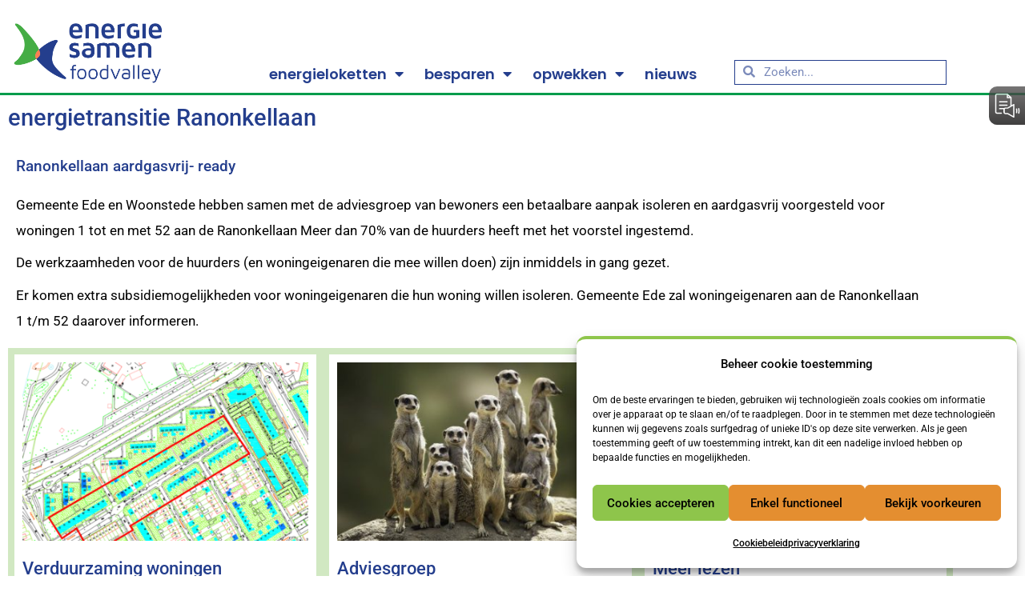

--- FILE ---
content_type: text/html; charset=UTF-8
request_url: https://energiesamenfoodvalley.nl/ranonkel/
body_size: 23302
content:
<!doctype html>
<html lang="nl-NL">
<head>
	<meta charset="UTF-8">
	<meta name="viewport" content="width=device-width, initial-scale=1">
	<link rel="profile" href="https://gmpg.org/xfn/11">
	<meta name='robots' content='index, follow, max-image-preview:large, max-snippet:-1, max-video-preview:-1' />
		<script>
			window.HTGA4 = {"debug":false,"cookie_notice_enabled":"","cookie_notice_cookie_key":"htga4_cookie_consent","cookie_notice_duration_type":"no_expiry","cookie_notice_duration_value":"365","cookie_notice_overlay_enabled":"1","should_auto_consent":true,"one_year_seconds":31536000};
		</script>
		
	<!-- This site is optimized with the Yoast SEO plugin v26.8 - https://yoast.com/product/yoast-seo-wordpress/ -->
	<title>energietransitie Ranonkellaan - Energie Samen Foodvalley</title>
	<meta name="description" content="ValleiEnergie viert in 2022 haar jubileum met diverse feestelijke activiteiten, zoals een open dag op 25 juni en een symposium in september" />
	<link rel="canonical" href="https://energiesamenfoodvalley.nl/ranonkel/" />
	<meta property="og:locale" content="nl_NL" />
	<meta property="og:type" content="article" />
	<meta property="og:title" content="energietransitie Ranonkellaan - Energie Samen Foodvalley" />
	<meta property="og:description" content="ValleiEnergie viert in 2022 haar jubileum met diverse feestelijke activiteiten, zoals een open dag op 25 juni en een symposium in september" />
	<meta property="og:url" content="https://energiesamenfoodvalley.nl/ranonkel/" />
	<meta property="og:site_name" content="Energie Samen Foodvalley" />
	<meta property="article:modified_time" content="2024-01-24T10:15:48+00:00" />
	<meta property="og:image" content="https://energiesamenfoodvalley.nl/wp-content/uploads/elementor/thumbs/Ranonkellaan-Projectgebied-pmkolyl8vijezdfcwxogagam8u8gqa9kacwgf11uis.png" />
	<meta name="twitter:card" content="summary_large_image" />
	<meta name="twitter:label1" content="Geschatte leestijd" />
	<meta name="twitter:data1" content="6 minuten" />
	<script type="application/ld+json" class="yoast-schema-graph">{"@context":"https://schema.org","@graph":[{"@type":"WebPage","@id":"https://energiesamenfoodvalley.nl/ranonkel/","url":"https://energiesamenfoodvalley.nl/ranonkel/","name":"energietransitie Ranonkellaan - Energie Samen Foodvalley","isPartOf":{"@id":"https://energiesamenfoodvalley.nl/#website"},"primaryImageOfPage":{"@id":"https://energiesamenfoodvalley.nl/ranonkel/#primaryimage"},"image":{"@id":"https://energiesamenfoodvalley.nl/ranonkel/#primaryimage"},"thumbnailUrl":"https://energiesamenfoodvalley.nl/wp-content/uploads/elementor/thumbs/Ranonkellaan-Projectgebied-pmkolyl8vijezdfcwxogagam8u8gqa9kacwgf11uis.png","datePublished":"2022-03-29T10:08:30+00:00","dateModified":"2024-01-24T10:15:48+00:00","description":"ValleiEnergie viert in 2022 haar jubileum met diverse feestelijke activiteiten, zoals een open dag op 25 juni en een symposium in september","breadcrumb":{"@id":"https://energiesamenfoodvalley.nl/ranonkel/#breadcrumb"},"inLanguage":"nl-NL","potentialAction":[{"@type":"ReadAction","target":["https://energiesamenfoodvalley.nl/ranonkel/"]}]},{"@type":"ImageObject","inLanguage":"nl-NL","@id":"https://energiesamenfoodvalley.nl/ranonkel/#primaryimage","url":"https://energiesamenfoodvalley.nl/wp-content/uploads/elementor/thumbs/Ranonkellaan-Projectgebied-pmkolyl8vijezdfcwxogagam8u8gqa9kacwgf11uis.png","contentUrl":"https://energiesamenfoodvalley.nl/wp-content/uploads/elementor/thumbs/Ranonkellaan-Projectgebied-pmkolyl8vijezdfcwxogagam8u8gqa9kacwgf11uis.png"},{"@type":"BreadcrumbList","@id":"https://energiesamenfoodvalley.nl/ranonkel/#breadcrumb","itemListElement":[{"@type":"ListItem","position":1,"name":"Home","item":"https://energiesamenfoodvalley.nl/"},{"@type":"ListItem","position":2,"name":"energietransitie Ranonkellaan"}]},{"@type":"WebSite","@id":"https://energiesamenfoodvalley.nl/#website","url":"https://energiesamenfoodvalley.nl/","name":"Energie Samen Foodvalley","description":"","publisher":{"@id":"https://energiesamenfoodvalley.nl/#organization"},"potentialAction":[{"@type":"SearchAction","target":{"@type":"EntryPoint","urlTemplate":"https://energiesamenfoodvalley.nl/?s={search_term_string}"},"query-input":{"@type":"PropertyValueSpecification","valueRequired":true,"valueName":"search_term_string"}}],"inLanguage":"nl-NL"},{"@type":"Organization","@id":"https://energiesamenfoodvalley.nl/#organization","name":"Energie Samen Foodvalley","url":"https://energiesamenfoodvalley.nl/","logo":{"@type":"ImageObject","inLanguage":"nl-NL","@id":"https://energiesamenfoodvalley.nl/#/schema/logo/image/","url":"https://energiesamenfoodvalley.nl/wp-content/uploads/ESFVlogoZonderpayoff.png","contentUrl":"https://energiesamenfoodvalley.nl/wp-content/uploads/ESFVlogoZonderpayoff.png","width":11688,"height":4800,"caption":"Energie Samen Foodvalley"},"image":{"@id":"https://energiesamenfoodvalley.nl/#/schema/logo/image/"}}]}</script>
	<!-- / Yoast SEO plugin. -->


<link rel='dns-prefetch' href='//www.google.com' />
<link rel='dns-prefetch' href='//www.googletagmanager.com' />
<link rel="alternate" type="application/rss+xml" title="Energie Samen Foodvalley &raquo; feed" href="https://energiesamenfoodvalley.nl/feed/" />
<link rel="alternate" type="application/rss+xml" title="Energie Samen Foodvalley &raquo; reacties feed" href="https://energiesamenfoodvalley.nl/comments/feed/" />
<link rel="alternate" title="oEmbed (JSON)" type="application/json+oembed" href="https://energiesamenfoodvalley.nl/wp-json/oembed/1.0/embed?url=https%3A%2F%2Fenergiesamenfoodvalley.nl%2Franonkel%2F" />
<link rel="alternate" title="oEmbed (XML)" type="text/xml+oembed" href="https://energiesamenfoodvalley.nl/wp-json/oembed/1.0/embed?url=https%3A%2F%2Fenergiesamenfoodvalley.nl%2Franonkel%2F&#038;format=xml" />
<style id='wp-img-auto-sizes-contain-inline-css'>
img:is([sizes=auto i],[sizes^="auto," i]){contain-intrinsic-size:3000px 1500px}
/*# sourceURL=wp-img-auto-sizes-contain-inline-css */
</style>

<style id='wp-emoji-styles-inline-css'>

	img.wp-smiley, img.emoji {
		display: inline !important;
		border: none !important;
		box-shadow: none !important;
		height: 1em !important;
		width: 1em !important;
		margin: 0 0.07em !important;
		vertical-align: -0.1em !important;
		background: none !important;
		padding: 0 !important;
	}
/*# sourceURL=wp-emoji-styles-inline-css */
</style>
<style id='global-styles-inline-css'>
:root{--wp--preset--aspect-ratio--square: 1;--wp--preset--aspect-ratio--4-3: 4/3;--wp--preset--aspect-ratio--3-4: 3/4;--wp--preset--aspect-ratio--3-2: 3/2;--wp--preset--aspect-ratio--2-3: 2/3;--wp--preset--aspect-ratio--16-9: 16/9;--wp--preset--aspect-ratio--9-16: 9/16;--wp--preset--color--black: #000000;--wp--preset--color--cyan-bluish-gray: #abb8c3;--wp--preset--color--white: #ffffff;--wp--preset--color--pale-pink: #f78da7;--wp--preset--color--vivid-red: #cf2e2e;--wp--preset--color--luminous-vivid-orange: #ff6900;--wp--preset--color--luminous-vivid-amber: #fcb900;--wp--preset--color--light-green-cyan: #7bdcb5;--wp--preset--color--vivid-green-cyan: #00d084;--wp--preset--color--pale-cyan-blue: #8ed1fc;--wp--preset--color--vivid-cyan-blue: #0693e3;--wp--preset--color--vivid-purple: #9b51e0;--wp--preset--gradient--vivid-cyan-blue-to-vivid-purple: linear-gradient(135deg,rgb(6,147,227) 0%,rgb(155,81,224) 100%);--wp--preset--gradient--light-green-cyan-to-vivid-green-cyan: linear-gradient(135deg,rgb(122,220,180) 0%,rgb(0,208,130) 100%);--wp--preset--gradient--luminous-vivid-amber-to-luminous-vivid-orange: linear-gradient(135deg,rgb(252,185,0) 0%,rgb(255,105,0) 100%);--wp--preset--gradient--luminous-vivid-orange-to-vivid-red: linear-gradient(135deg,rgb(255,105,0) 0%,rgb(207,46,46) 100%);--wp--preset--gradient--very-light-gray-to-cyan-bluish-gray: linear-gradient(135deg,rgb(238,238,238) 0%,rgb(169,184,195) 100%);--wp--preset--gradient--cool-to-warm-spectrum: linear-gradient(135deg,rgb(74,234,220) 0%,rgb(151,120,209) 20%,rgb(207,42,186) 40%,rgb(238,44,130) 60%,rgb(251,105,98) 80%,rgb(254,248,76) 100%);--wp--preset--gradient--blush-light-purple: linear-gradient(135deg,rgb(255,206,236) 0%,rgb(152,150,240) 100%);--wp--preset--gradient--blush-bordeaux: linear-gradient(135deg,rgb(254,205,165) 0%,rgb(254,45,45) 50%,rgb(107,0,62) 100%);--wp--preset--gradient--luminous-dusk: linear-gradient(135deg,rgb(255,203,112) 0%,rgb(199,81,192) 50%,rgb(65,88,208) 100%);--wp--preset--gradient--pale-ocean: linear-gradient(135deg,rgb(255,245,203) 0%,rgb(182,227,212) 50%,rgb(51,167,181) 100%);--wp--preset--gradient--electric-grass: linear-gradient(135deg,rgb(202,248,128) 0%,rgb(113,206,126) 100%);--wp--preset--gradient--midnight: linear-gradient(135deg,rgb(2,3,129) 0%,rgb(40,116,252) 100%);--wp--preset--font-size--small: 13px;--wp--preset--font-size--medium: 20px;--wp--preset--font-size--large: 36px;--wp--preset--font-size--x-large: 42px;--wp--preset--spacing--20: 0.44rem;--wp--preset--spacing--30: 0.67rem;--wp--preset--spacing--40: 1rem;--wp--preset--spacing--50: 1.5rem;--wp--preset--spacing--60: 2.25rem;--wp--preset--spacing--70: 3.38rem;--wp--preset--spacing--80: 5.06rem;--wp--preset--shadow--natural: 6px 6px 9px rgba(0, 0, 0, 0.2);--wp--preset--shadow--deep: 12px 12px 50px rgba(0, 0, 0, 0.4);--wp--preset--shadow--sharp: 6px 6px 0px rgba(0, 0, 0, 0.2);--wp--preset--shadow--outlined: 6px 6px 0px -3px rgb(255, 255, 255), 6px 6px rgb(0, 0, 0);--wp--preset--shadow--crisp: 6px 6px 0px rgb(0, 0, 0);}:root { --wp--style--global--content-size: 800px;--wp--style--global--wide-size: 1200px; }:where(body) { margin: 0; }.wp-site-blocks > .alignleft { float: left; margin-right: 2em; }.wp-site-blocks > .alignright { float: right; margin-left: 2em; }.wp-site-blocks > .aligncenter { justify-content: center; margin-left: auto; margin-right: auto; }:where(.wp-site-blocks) > * { margin-block-start: 24px; margin-block-end: 0; }:where(.wp-site-blocks) > :first-child { margin-block-start: 0; }:where(.wp-site-blocks) > :last-child { margin-block-end: 0; }:root { --wp--style--block-gap: 24px; }:root :where(.is-layout-flow) > :first-child{margin-block-start: 0;}:root :where(.is-layout-flow) > :last-child{margin-block-end: 0;}:root :where(.is-layout-flow) > *{margin-block-start: 24px;margin-block-end: 0;}:root :where(.is-layout-constrained) > :first-child{margin-block-start: 0;}:root :where(.is-layout-constrained) > :last-child{margin-block-end: 0;}:root :where(.is-layout-constrained) > *{margin-block-start: 24px;margin-block-end: 0;}:root :where(.is-layout-flex){gap: 24px;}:root :where(.is-layout-grid){gap: 24px;}.is-layout-flow > .alignleft{float: left;margin-inline-start: 0;margin-inline-end: 2em;}.is-layout-flow > .alignright{float: right;margin-inline-start: 2em;margin-inline-end: 0;}.is-layout-flow > .aligncenter{margin-left: auto !important;margin-right: auto !important;}.is-layout-constrained > .alignleft{float: left;margin-inline-start: 0;margin-inline-end: 2em;}.is-layout-constrained > .alignright{float: right;margin-inline-start: 2em;margin-inline-end: 0;}.is-layout-constrained > .aligncenter{margin-left: auto !important;margin-right: auto !important;}.is-layout-constrained > :where(:not(.alignleft):not(.alignright):not(.alignfull)){max-width: var(--wp--style--global--content-size);margin-left: auto !important;margin-right: auto !important;}.is-layout-constrained > .alignwide{max-width: var(--wp--style--global--wide-size);}body .is-layout-flex{display: flex;}.is-layout-flex{flex-wrap: wrap;align-items: center;}.is-layout-flex > :is(*, div){margin: 0;}body .is-layout-grid{display: grid;}.is-layout-grid > :is(*, div){margin: 0;}body{padding-top: 0px;padding-right: 0px;padding-bottom: 0px;padding-left: 0px;}a:where(:not(.wp-element-button)){text-decoration: underline;}:root :where(.wp-element-button, .wp-block-button__link){background-color: #32373c;border-width: 0;color: #fff;font-family: inherit;font-size: inherit;font-style: inherit;font-weight: inherit;letter-spacing: inherit;line-height: inherit;padding-top: calc(0.667em + 2px);padding-right: calc(1.333em + 2px);padding-bottom: calc(0.667em + 2px);padding-left: calc(1.333em + 2px);text-decoration: none;text-transform: inherit;}.has-black-color{color: var(--wp--preset--color--black) !important;}.has-cyan-bluish-gray-color{color: var(--wp--preset--color--cyan-bluish-gray) !important;}.has-white-color{color: var(--wp--preset--color--white) !important;}.has-pale-pink-color{color: var(--wp--preset--color--pale-pink) !important;}.has-vivid-red-color{color: var(--wp--preset--color--vivid-red) !important;}.has-luminous-vivid-orange-color{color: var(--wp--preset--color--luminous-vivid-orange) !important;}.has-luminous-vivid-amber-color{color: var(--wp--preset--color--luminous-vivid-amber) !important;}.has-light-green-cyan-color{color: var(--wp--preset--color--light-green-cyan) !important;}.has-vivid-green-cyan-color{color: var(--wp--preset--color--vivid-green-cyan) !important;}.has-pale-cyan-blue-color{color: var(--wp--preset--color--pale-cyan-blue) !important;}.has-vivid-cyan-blue-color{color: var(--wp--preset--color--vivid-cyan-blue) !important;}.has-vivid-purple-color{color: var(--wp--preset--color--vivid-purple) !important;}.has-black-background-color{background-color: var(--wp--preset--color--black) !important;}.has-cyan-bluish-gray-background-color{background-color: var(--wp--preset--color--cyan-bluish-gray) !important;}.has-white-background-color{background-color: var(--wp--preset--color--white) !important;}.has-pale-pink-background-color{background-color: var(--wp--preset--color--pale-pink) !important;}.has-vivid-red-background-color{background-color: var(--wp--preset--color--vivid-red) !important;}.has-luminous-vivid-orange-background-color{background-color: var(--wp--preset--color--luminous-vivid-orange) !important;}.has-luminous-vivid-amber-background-color{background-color: var(--wp--preset--color--luminous-vivid-amber) !important;}.has-light-green-cyan-background-color{background-color: var(--wp--preset--color--light-green-cyan) !important;}.has-vivid-green-cyan-background-color{background-color: var(--wp--preset--color--vivid-green-cyan) !important;}.has-pale-cyan-blue-background-color{background-color: var(--wp--preset--color--pale-cyan-blue) !important;}.has-vivid-cyan-blue-background-color{background-color: var(--wp--preset--color--vivid-cyan-blue) !important;}.has-vivid-purple-background-color{background-color: var(--wp--preset--color--vivid-purple) !important;}.has-black-border-color{border-color: var(--wp--preset--color--black) !important;}.has-cyan-bluish-gray-border-color{border-color: var(--wp--preset--color--cyan-bluish-gray) !important;}.has-white-border-color{border-color: var(--wp--preset--color--white) !important;}.has-pale-pink-border-color{border-color: var(--wp--preset--color--pale-pink) !important;}.has-vivid-red-border-color{border-color: var(--wp--preset--color--vivid-red) !important;}.has-luminous-vivid-orange-border-color{border-color: var(--wp--preset--color--luminous-vivid-orange) !important;}.has-luminous-vivid-amber-border-color{border-color: var(--wp--preset--color--luminous-vivid-amber) !important;}.has-light-green-cyan-border-color{border-color: var(--wp--preset--color--light-green-cyan) !important;}.has-vivid-green-cyan-border-color{border-color: var(--wp--preset--color--vivid-green-cyan) !important;}.has-pale-cyan-blue-border-color{border-color: var(--wp--preset--color--pale-cyan-blue) !important;}.has-vivid-cyan-blue-border-color{border-color: var(--wp--preset--color--vivid-cyan-blue) !important;}.has-vivid-purple-border-color{border-color: var(--wp--preset--color--vivid-purple) !important;}.has-vivid-cyan-blue-to-vivid-purple-gradient-background{background: var(--wp--preset--gradient--vivid-cyan-blue-to-vivid-purple) !important;}.has-light-green-cyan-to-vivid-green-cyan-gradient-background{background: var(--wp--preset--gradient--light-green-cyan-to-vivid-green-cyan) !important;}.has-luminous-vivid-amber-to-luminous-vivid-orange-gradient-background{background: var(--wp--preset--gradient--luminous-vivid-amber-to-luminous-vivid-orange) !important;}.has-luminous-vivid-orange-to-vivid-red-gradient-background{background: var(--wp--preset--gradient--luminous-vivid-orange-to-vivid-red) !important;}.has-very-light-gray-to-cyan-bluish-gray-gradient-background{background: var(--wp--preset--gradient--very-light-gray-to-cyan-bluish-gray) !important;}.has-cool-to-warm-spectrum-gradient-background{background: var(--wp--preset--gradient--cool-to-warm-spectrum) !important;}.has-blush-light-purple-gradient-background{background: var(--wp--preset--gradient--blush-light-purple) !important;}.has-blush-bordeaux-gradient-background{background: var(--wp--preset--gradient--blush-bordeaux) !important;}.has-luminous-dusk-gradient-background{background: var(--wp--preset--gradient--luminous-dusk) !important;}.has-pale-ocean-gradient-background{background: var(--wp--preset--gradient--pale-ocean) !important;}.has-electric-grass-gradient-background{background: var(--wp--preset--gradient--electric-grass) !important;}.has-midnight-gradient-background{background: var(--wp--preset--gradient--midnight) !important;}.has-small-font-size{font-size: var(--wp--preset--font-size--small) !important;}.has-medium-font-size{font-size: var(--wp--preset--font-size--medium) !important;}.has-large-font-size{font-size: var(--wp--preset--font-size--large) !important;}.has-x-large-font-size{font-size: var(--wp--preset--font-size--x-large) !important;}
:root :where(.wp-block-pullquote){font-size: 1.5em;line-height: 1.6;}
/*# sourceURL=global-styles-inline-css */
</style>
<link rel='stylesheet' id='cmplz-general-css' href='https://energiesamenfoodvalley.nl/wp-content/plugins/complianz-gdpr/assets/css/cookieblocker.min.css?ver=1767600580' media='all' />
<link rel='stylesheet' id='font-awesome-css' href='https://energiesamenfoodvalley.nl/wp-content/plugins/elementor/assets/lib/font-awesome/css/font-awesome.min.css?ver=4.7.0' media='all' />
<link rel='stylesheet' id='hello-elementor-css' href='https://energiesamenfoodvalley.nl/wp-content/themes/hello-elementor/assets/css/reset.css?ver=3.4.6' media='all' />
<link rel='stylesheet' id='hello-elementor-theme-style-css' href='https://energiesamenfoodvalley.nl/wp-content/themes/hello-elementor/assets/css/theme.css?ver=3.4.6' media='all' />
<link rel='stylesheet' id='hello-elementor-header-footer-css' href='https://energiesamenfoodvalley.nl/wp-content/themes/hello-elementor/assets/css/header-footer.css?ver=3.4.6' media='all' />
<link rel='stylesheet' id='elementor-frontend-css' href='https://energiesamenfoodvalley.nl/wp-content/plugins/elementor/assets/css/frontend.min.css?ver=3.34.3' media='all' />
<link rel='stylesheet' id='widget-image-css' href='https://energiesamenfoodvalley.nl/wp-content/plugins/elementor/assets/css/widget-image.min.css?ver=3.34.3' media='all' />
<link rel='stylesheet' id='widget-nav-menu-css' href='https://energiesamenfoodvalley.nl/wp-content/plugins/elementor-pro/assets/css/widget-nav-menu.min.css?ver=3.34.3' media='all' />
<link rel='stylesheet' id='widget-search-form-css' href='https://energiesamenfoodvalley.nl/wp-content/plugins/elementor-pro/assets/css/widget-search-form.min.css?ver=3.34.3' media='all' />
<link rel='stylesheet' id='widget-heading-css' href='https://energiesamenfoodvalley.nl/wp-content/plugins/elementor/assets/css/widget-heading.min.css?ver=3.34.3' media='all' />
<link rel='stylesheet' id='widget-social-icons-css' href='https://energiesamenfoodvalley.nl/wp-content/plugins/elementor/assets/css/widget-social-icons.min.css?ver=3.34.3' media='all' />
<link rel='stylesheet' id='e-apple-webkit-css' href='https://energiesamenfoodvalley.nl/wp-content/plugins/elementor/assets/css/conditionals/apple-webkit.min.css?ver=3.34.3' media='all' />
<link rel='stylesheet' id='elementor-icons-css' href='https://energiesamenfoodvalley.nl/wp-content/plugins/elementor/assets/lib/eicons/css/elementor-icons.min.css?ver=5.46.0' media='all' />
<link rel='stylesheet' id='elementor-post-6-css' href='https://energiesamenfoodvalley.nl/wp-content/uploads/elementor/css/post-6.css?ver=1769852989' media='all' />
<link rel='stylesheet' id='widget-accordion-css' href='https://energiesamenfoodvalley.nl/wp-content/plugins/elementor/assets/css/widget-accordion.min.css?ver=3.34.3' media='all' />
<link rel='stylesheet' id='elementor-post-4973-css' href='https://energiesamenfoodvalley.nl/wp-content/uploads/elementor/css/post-4973.css?ver=1769895293' media='all' />
<link rel='stylesheet' id='elementor-post-29-css' href='https://energiesamenfoodvalley.nl/wp-content/uploads/elementor/css/post-29.css?ver=1769852990' media='all' />
<link rel='stylesheet' id='elementor-post-52-css' href='https://energiesamenfoodvalley.nl/wp-content/uploads/elementor/css/post-52.css?ver=1769852990' media='all' />
<link rel='stylesheet' id='elementor-post-2285-css' href='https://energiesamenfoodvalley.nl/wp-content/uploads/elementor/css/post-2285.css?ver=1769852990' media='all' />
<link rel='stylesheet' id='heateor_sss_frontend_css-css' href='https://energiesamenfoodvalley.nl/wp-content/plugins/sassy-social-share/public/css/sassy-social-share-public.css?ver=3.3.79' media='all' />
<style id='heateor_sss_frontend_css-inline-css'>
.heateor_sss_button_instagram span.heateor_sss_svg,a.heateor_sss_instagram span.heateor_sss_svg{background:radial-gradient(circle at 30% 107%,#fdf497 0,#fdf497 5%,#fd5949 45%,#d6249f 60%,#285aeb 90%)}.heateor_sss_horizontal_sharing .heateor_sss_svg,.heateor_sss_standard_follow_icons_container .heateor_sss_svg{color:#fff;border-width:0px;border-style:solid;border-color:transparent}.heateor_sss_horizontal_sharing .heateorSssTCBackground{color:#666}.heateor_sss_horizontal_sharing span.heateor_sss_svg:hover,.heateor_sss_standard_follow_icons_container span.heateor_sss_svg:hover{border-color:transparent;}.heateor_sss_vertical_sharing span.heateor_sss_svg,.heateor_sss_floating_follow_icons_container span.heateor_sss_svg{color:#fff;border-width:0px;border-style:solid;border-color:transparent;}.heateor_sss_vertical_sharing .heateorSssTCBackground{color:#666;}.heateor_sss_vertical_sharing span.heateor_sss_svg:hover,.heateor_sss_floating_follow_icons_container span.heateor_sss_svg:hover{border-color:transparent;}@media screen and (max-width:1024px) {.heateor_sss_vertical_sharing{display:none!important}}
/*# sourceURL=heateor_sss_frontend_css-inline-css */
</style>
<link rel='stylesheet' id='elementor-gf-local-poppins-css' href='https://energiesamenfoodvalley.nl/wp-content/uploads/elementor/google-fonts/css/poppins.css?ver=1742284478' media='all' />
<link rel='stylesheet' id='elementor-gf-local-roboto-css' href='https://energiesamenfoodvalley.nl/wp-content/uploads/elementor/google-fonts/css/roboto.css?ver=1742563346' media='all' />
<script src="https://energiesamenfoodvalley.nl/wp-includes/js/jquery/jquery.min.js?ver=3.7.1" id="jquery-core-js"></script>
<script src="https://energiesamenfoodvalley.nl/wp-includes/js/jquery/jquery-migrate.min.js?ver=3.4.1" id="jquery-migrate-js"></script>

<!-- Google tag (gtag.js) snippet toegevoegd door Site Kit -->
<!-- Google Analytics snippet toegevoegd door Site Kit -->
<script src="https://www.googletagmanager.com/gtag/js?id=G-V7NFJZ7MEF" id="google_gtagjs-js" async></script>
<script id="google_gtagjs-js-after">
window.dataLayer = window.dataLayer || [];function gtag(){dataLayer.push(arguments);}
gtag("set","linker",{"domains":["energiesamenfoodvalley.nl"]});
gtag("js", new Date());
gtag("set", "developer_id.dZTNiMT", true);
gtag("config", "G-V7NFJZ7MEF");
//# sourceURL=google_gtagjs-js-after
</script>
<link rel="https://api.w.org/" href="https://energiesamenfoodvalley.nl/wp-json/" /><link rel="alternate" title="JSON" type="application/json" href="https://energiesamenfoodvalley.nl/wp-json/wp/v2/pages/4973" /><link rel="EditURI" type="application/rsd+xml" title="RSD" href="https://energiesamenfoodvalley.nl/xmlrpc.php?rsd" />
<meta name="generator" content="WordPress 6.9" />
<link rel='shortlink' href='https://energiesamenfoodvalley.nl/?p=4973' />
<meta name="generator" content="Site Kit by Google 1.170.0" />			<style>.cmplz-hidden {
					display: none !important;
				}</style>		<!-- Global site tag (gtag.js) - added by HT Easy Ga4 -->
		<script type="text/plain" data-service="google-analytics" data-category="statistics">
			window.dataLayer = window.dataLayer || [];
			function gtag() { dataLayer.push(arguments); }

			// Default: deny all tracking
			gtag('consent', 'default', {
				'ad_storage': 'denied',
				'analytics_storage': 'denied',
				'ad_user_data': 'denied',
				'ad_personalization': 'denied'
			});

			// Load gtag script early; update permissions after consent
			(function() {
				const script = document.createElement('script');
				script.async = true;
				script.src = `https://www.googletagmanager.com/gtag/js?id=G-2HGW7Y8WSJ`;
				document.head.appendChild(script);
			})();

			gtag('js', new Date());
			gtag('config', 'G-2HGW7Y8WSJ');
		</script>
	<meta name="generator" content="Elementor 3.34.3; features: additional_custom_breakpoints; settings: css_print_method-external, google_font-enabled, font_display-auto">
<!-- Google tag (gtag.js) -->
<script type="text/plain" data-service="google-analytics" data-category="statistics" async data-cmplz-src="https://www.googletagmanager.com/gtag/js?id=AW-17536426447">
</script>
<script>
  window.dataLayer = window.dataLayer || [];
  function gtag(){dataLayer.push(arguments);}
  gtag('js', new Date());

  gtag('config', 'AW-17536426447');
</script>
<!-- Google Tag Manager -->
<script>(function(w,d,s,l,i){w[l]=w[l]||[];w[l].push({'gtm.start':
new Date().getTime(),event:'gtm.js'});var f=d.getElementsByTagName(s)[0],
j=d.createElement(s),dl=l!='dataLayer'?'&l='+l:'';j.async=true;j.src=
'https://www.googletagmanager.com/gtm.js?id='+i+dl;f.parentNode.insertBefore(j,f);
})(window,document,'script','dataLayer','GTM-W54WWZKD');</script>
<!-- End Google Tag Manager -->
<!-- Event snippet for Paginaweergave conversion page --> 
<script> gtag('event', 'conversion', { 'send_to': 'AW-17536426447/Ozw9CLrzpJsbEM_DgqpB', 'value': 1.0, 'currency': 'EUR' }); </script>
<!-- Google tag (gtag.js) -->
<script type="text/plain" data-service="google-analytics" data-category="statistics" async data-cmplz-src="https://www.googletagmanager.com/gtag/js?id=G-H5L33XYDHM"></script>
<script>
  window.dataLayer = window.dataLayer || [];
  function gtag(){dataLayer.push(arguments);}
  gtag('js', new Date());

  gtag('config', 'G-H5L33XYDHM');
</script>
			<style>
				.e-con.e-parent:nth-of-type(n+4):not(.e-lazyloaded):not(.e-no-lazyload),
				.e-con.e-parent:nth-of-type(n+4):not(.e-lazyloaded):not(.e-no-lazyload) * {
					background-image: none !important;
				}
				@media screen and (max-height: 1024px) {
					.e-con.e-parent:nth-of-type(n+3):not(.e-lazyloaded):not(.e-no-lazyload),
					.e-con.e-parent:nth-of-type(n+3):not(.e-lazyloaded):not(.e-no-lazyload) * {
						background-image: none !important;
					}
				}
				@media screen and (max-height: 640px) {
					.e-con.e-parent:nth-of-type(n+2):not(.e-lazyloaded):not(.e-no-lazyload),
					.e-con.e-parent:nth-of-type(n+2):not(.e-lazyloaded):not(.e-no-lazyload) * {
						background-image: none !important;
					}
				}
			</style>
			<link rel="icon" href="https://energiesamenfoodvalley.nl/wp-content/uploads/ESFV-favicon-1-150x150.png" sizes="32x32" />
<link rel="icon" href="https://energiesamenfoodvalley.nl/wp-content/uploads/ESFV-favicon-1.png" sizes="192x192" />
<link rel="apple-touch-icon" href="https://energiesamenfoodvalley.nl/wp-content/uploads/ESFV-favicon-1.png" />
<meta name="msapplication-TileImage" content="https://energiesamenfoodvalley.nl/wp-content/uploads/ESFV-favicon-1.png" />
		<style id="wp-custom-css">
			.elementor-button-icon {
    align-items:center;
}
.cc-bottom {-webkit-box-shadow: 0 0 10px rgba(0,0,0,0.4);
    -moz-box-shadow: 0 0 10px rgba(0,0,0,0.4);
    box-shadow: 0 0 10px rgba(0,0,0,0.4);}
		</style>
		</head>
<body data-cmplz=1 class="wp-singular page-template-default page page-id-4973 wp-custom-logo wp-embed-responsive wp-theme-hello-elementor hello-elementor-default elementor-default elementor-kit-6 elementor-page elementor-page-4973 elementor-page-13678 elementor-page-2285">

<!-- Google Tag Manager (noscript) -->
<noscript><iframe src="https://www.googletagmanager.com/ns.html?id=GTM-W54WWZKD"
height="0" width="0" style="display:none;visibility:hidden"></iframe></noscript>
<!-- End Google Tag Manager (noscript) -->

<a class="skip-link screen-reader-text" href="#content">Ga naar de inhoud</a>

		<header data-elementor-type="header" data-elementor-id="29" class="elementor elementor-29 elementor-location-header" data-elementor-post-type="elementor_library">
					<section class="elementor-section elementor-top-section elementor-element elementor-element-93d772e elementor-section-boxed elementor-section-height-default elementor-section-height-default" data-id="93d772e" data-element_type="section">
						<div class="elementor-container elementor-column-gap-default">
					<div class="elementor-column elementor-col-33 elementor-top-column elementor-element elementor-element-3bbad65" data-id="3bbad65" data-element_type="column">
			<div class="elementor-widget-wrap elementor-element-populated">
						<div class="elementor-element elementor-element-cffd9b3 elementor-widget elementor-widget-theme-site-logo elementor-widget-image" data-id="cffd9b3" data-element_type="widget" data-widget_type="theme-site-logo.default">
				<div class="elementor-widget-container">
											<a href="https://energiesamenfoodvalley.nl">
			<img width="11688" height="4800" src="https://energiesamenfoodvalley.nl/wp-content/uploads/ESFVlogoZonderpayoff.png" class="attachment-full size-full wp-image-5855" alt="Logo Energie Samen Foodvalley" srcset="https://energiesamenfoodvalley.nl/wp-content/uploads/ESFVlogoZonderpayoff.png 11688w, https://energiesamenfoodvalley.nl/wp-content/uploads/ESFVlogoZonderpayoff-300x123.png 300w, https://energiesamenfoodvalley.nl/wp-content/uploads/ESFVlogoZonderpayoff-1024x421.png 1024w, https://energiesamenfoodvalley.nl/wp-content/uploads/ESFVlogoZonderpayoff-768x315.png 768w, https://energiesamenfoodvalley.nl/wp-content/uploads/ESFVlogoZonderpayoff-1536x631.png 1536w, https://energiesamenfoodvalley.nl/wp-content/uploads/ESFVlogoZonderpayoff-2048x841.png 2048w" sizes="(max-width: 11688px) 100vw, 11688px" />				</a>
											</div>
				</div>
					</div>
		</div>
				<div class="elementor-column elementor-col-33 elementor-top-column elementor-element elementor-element-6b23498" data-id="6b23498" data-element_type="column">
			<div class="elementor-widget-wrap elementor-element-populated">
						<div class="elementor-element elementor-element-9fd934e elementor-nav-menu__align-end elementor-nav-menu--dropdown-tablet elementor-nav-menu__text-align-aside elementor-nav-menu--toggle elementor-nav-menu--burger elementor-widget elementor-widget-nav-menu" data-id="9fd934e" data-element_type="widget" data-settings="{&quot;layout&quot;:&quot;horizontal&quot;,&quot;submenu_icon&quot;:{&quot;value&quot;:&quot;&lt;i class=\&quot;fas fa-caret-down\&quot; aria-hidden=\&quot;true\&quot;&gt;&lt;\/i&gt;&quot;,&quot;library&quot;:&quot;fa-solid&quot;},&quot;toggle&quot;:&quot;burger&quot;}" data-widget_type="nav-menu.default">
				<div class="elementor-widget-container">
								<nav aria-label="Menu" class="elementor-nav-menu--main elementor-nav-menu__container elementor-nav-menu--layout-horizontal e--pointer-underline e--animation-fade">
				<ul id="menu-1-9fd934e" class="elementor-nav-menu"><li class="menu-item menu-item-type-post_type menu-item-object-page menu-item-has-children menu-item-7395"><a href="https://energiesamenfoodvalley.nl/besparen/" class="elementor-item">energieloketten</a>
<ul class="sub-menu elementor-nav-menu--dropdown">
	<li class="menu-item menu-item-type-post_type menu-item-object-page menu-item-13770"><a href="https://energiesamenfoodvalley.nl/ede/energieloket/" class="elementor-sub-item">Ede</a></li>
	<li class="menu-item menu-item-type-post_type menu-item-object-page menu-item-13767"><a href="https://energiesamenfoodvalley.nl/scherpenzeel-eloketvraag/" class="elementor-sub-item">Scherpenzeel</a></li>
	<li class="menu-item menu-item-type-post_type menu-item-object-page menu-item-13768"><a href="https://energiesamenfoodvalley.nl/veenendaal/" class="elementor-sub-item">Veenendaal</a></li>
	<li class="menu-item menu-item-type-post_type menu-item-object-page menu-item-13769"><a href="https://energiesamenfoodvalley.nl/wageningen-eloketvraag/" class="elementor-sub-item">Wageningen</a></li>
</ul>
</li>
<li class="menu-item menu-item-type-post_type menu-item-object-page menu-item-has-children menu-item-328"><a href="https://energiesamenfoodvalley.nl/besparen/" class="elementor-item">besparen</a>
<ul class="sub-menu elementor-nav-menu--dropdown">
	<li class="menu-item menu-item-type-post_type menu-item-object-page menu-item-10163"><a href="https://energiesamenfoodvalley.nl/aanbieders/" class="elementor-sub-item">aanbieders</a></li>
	<li class="menu-item menu-item-type-post_type menu-item-object-page menu-item-13589"><a href="https://energiesamenfoodvalley.nl/stappenplan-woning/" class="elementor-sub-item">stappenplan woning verduurzamen</a></li>
	<li class="menu-item menu-item-type-post_type menu-item-object-page menu-item-8062"><a href="https://energiesamenfoodvalley.nl/voorbeeldwoningen/" class="elementor-sub-item">voorbeeldwoningen</a></li>
	<li class="menu-item menu-item-type-post_type menu-item-object-page menu-item-4675"><a href="https://energiesamenfoodvalley.nl/hoomdossier/" class="elementor-sub-item">woningdossier</a></li>
	<li class="menu-item menu-item-type-post_type menu-item-object-page menu-item-10162"><a href="https://energiesamenfoodvalley.nl/kenniskring-vve/" class="elementor-sub-item">VvE’s</a></li>
	<li class="menu-item menu-item-type-post_type menu-item-object-page menu-item-4694"><a href="https://energiesamenfoodvalley.nl/bespaaracties/" class="elementor-sub-item">bespaaracties</a></li>
	<li class="menu-item menu-item-type-post_type menu-item-object-page menu-item-5209"><a href="https://energiesamenfoodvalley.nl/wijkaanpakken/" class="elementor-sub-item">wijkaanpakken</a></li>
	<li class="menu-item menu-item-type-post_type menu-item-object-page menu-item-8424"><a href="https://energiesamenfoodvalley.nl/organisaties/" class="elementor-sub-item">tips voor organisaties</a></li>
	<li class="menu-item menu-item-type-post_type menu-item-object-page menu-item-6196"><a href="https://energiesamenfoodvalley.nl/faq-energiebesparen/" class="elementor-sub-item">veelgestelde vragen</a></li>
</ul>
</li>
<li class="menu-item menu-item-type-post_type menu-item-object-page menu-item-has-children menu-item-6082"><a href="https://energiesamenfoodvalley.nl/opwekken/" class="elementor-item">opwekken</a>
<ul class="sub-menu elementor-nav-menu--dropdown">
	<li class="menu-item menu-item-type-post_type menu-item-object-page menu-item-5342"><a href="https://energiesamenfoodvalley.nl/zelf-opwekken/" class="elementor-sub-item">zelf opwekken</a></li>
	<li class="menu-item menu-item-type-post_type menu-item-object-page menu-item-6113"><a href="https://energiesamenfoodvalley.nl/opwekken/" class="elementor-sub-item">samen opwekken</a></li>
	<li class="menu-item menu-item-type-post_type menu-item-object-page menu-item-6081"><a href="https://energiesamenfoodvalley.nl/opwekprojecten/" class="elementor-sub-item">opwekprojecten</a></li>
	<li class="menu-item menu-item-type-post_type menu-item-object-page menu-item-7924"><a href="https://energiesamenfoodvalley.nl/buurtwarmte/" class="elementor-sub-item">buurtwarmte</a></li>
	<li class="menu-item menu-item-type-post_type menu-item-object-page menu-item-322"><a href="https://energiesamenfoodvalley.nl/project-aanmelden/" class="elementor-sub-item">project aanmelden</a></li>
</ul>
</li>
<li class="menu-item menu-item-type-taxonomy menu-item-object-category menu-item-7107"><a href="https://energiesamenfoodvalley.nl/category/nieuws/" class="elementor-item">nieuws</a></li>
</ul>			</nav>
					<div class="elementor-menu-toggle" role="button" tabindex="0" aria-label="Menu toggle" aria-expanded="false">
			<i aria-hidden="true" role="presentation" class="elementor-menu-toggle__icon--open eicon-menu-bar"></i><i aria-hidden="true" role="presentation" class="elementor-menu-toggle__icon--close eicon-close"></i>		</div>
					<nav class="elementor-nav-menu--dropdown elementor-nav-menu__container" aria-hidden="true">
				<ul id="menu-2-9fd934e" class="elementor-nav-menu"><li class="menu-item menu-item-type-post_type menu-item-object-page menu-item-has-children menu-item-7395"><a href="https://energiesamenfoodvalley.nl/besparen/" class="elementor-item" tabindex="-1">energieloketten</a>
<ul class="sub-menu elementor-nav-menu--dropdown">
	<li class="menu-item menu-item-type-post_type menu-item-object-page menu-item-13770"><a href="https://energiesamenfoodvalley.nl/ede/energieloket/" class="elementor-sub-item" tabindex="-1">Ede</a></li>
	<li class="menu-item menu-item-type-post_type menu-item-object-page menu-item-13767"><a href="https://energiesamenfoodvalley.nl/scherpenzeel-eloketvraag/" class="elementor-sub-item" tabindex="-1">Scherpenzeel</a></li>
	<li class="menu-item menu-item-type-post_type menu-item-object-page menu-item-13768"><a href="https://energiesamenfoodvalley.nl/veenendaal/" class="elementor-sub-item" tabindex="-1">Veenendaal</a></li>
	<li class="menu-item menu-item-type-post_type menu-item-object-page menu-item-13769"><a href="https://energiesamenfoodvalley.nl/wageningen-eloketvraag/" class="elementor-sub-item" tabindex="-1">Wageningen</a></li>
</ul>
</li>
<li class="menu-item menu-item-type-post_type menu-item-object-page menu-item-has-children menu-item-328"><a href="https://energiesamenfoodvalley.nl/besparen/" class="elementor-item" tabindex="-1">besparen</a>
<ul class="sub-menu elementor-nav-menu--dropdown">
	<li class="menu-item menu-item-type-post_type menu-item-object-page menu-item-10163"><a href="https://energiesamenfoodvalley.nl/aanbieders/" class="elementor-sub-item" tabindex="-1">aanbieders</a></li>
	<li class="menu-item menu-item-type-post_type menu-item-object-page menu-item-13589"><a href="https://energiesamenfoodvalley.nl/stappenplan-woning/" class="elementor-sub-item" tabindex="-1">stappenplan woning verduurzamen</a></li>
	<li class="menu-item menu-item-type-post_type menu-item-object-page menu-item-8062"><a href="https://energiesamenfoodvalley.nl/voorbeeldwoningen/" class="elementor-sub-item" tabindex="-1">voorbeeldwoningen</a></li>
	<li class="menu-item menu-item-type-post_type menu-item-object-page menu-item-4675"><a href="https://energiesamenfoodvalley.nl/hoomdossier/" class="elementor-sub-item" tabindex="-1">woningdossier</a></li>
	<li class="menu-item menu-item-type-post_type menu-item-object-page menu-item-10162"><a href="https://energiesamenfoodvalley.nl/kenniskring-vve/" class="elementor-sub-item" tabindex="-1">VvE’s</a></li>
	<li class="menu-item menu-item-type-post_type menu-item-object-page menu-item-4694"><a href="https://energiesamenfoodvalley.nl/bespaaracties/" class="elementor-sub-item" tabindex="-1">bespaaracties</a></li>
	<li class="menu-item menu-item-type-post_type menu-item-object-page menu-item-5209"><a href="https://energiesamenfoodvalley.nl/wijkaanpakken/" class="elementor-sub-item" tabindex="-1">wijkaanpakken</a></li>
	<li class="menu-item menu-item-type-post_type menu-item-object-page menu-item-8424"><a href="https://energiesamenfoodvalley.nl/organisaties/" class="elementor-sub-item" tabindex="-1">tips voor organisaties</a></li>
	<li class="menu-item menu-item-type-post_type menu-item-object-page menu-item-6196"><a href="https://energiesamenfoodvalley.nl/faq-energiebesparen/" class="elementor-sub-item" tabindex="-1">veelgestelde vragen</a></li>
</ul>
</li>
<li class="menu-item menu-item-type-post_type menu-item-object-page menu-item-has-children menu-item-6082"><a href="https://energiesamenfoodvalley.nl/opwekken/" class="elementor-item" tabindex="-1">opwekken</a>
<ul class="sub-menu elementor-nav-menu--dropdown">
	<li class="menu-item menu-item-type-post_type menu-item-object-page menu-item-5342"><a href="https://energiesamenfoodvalley.nl/zelf-opwekken/" class="elementor-sub-item" tabindex="-1">zelf opwekken</a></li>
	<li class="menu-item menu-item-type-post_type menu-item-object-page menu-item-6113"><a href="https://energiesamenfoodvalley.nl/opwekken/" class="elementor-sub-item" tabindex="-1">samen opwekken</a></li>
	<li class="menu-item menu-item-type-post_type menu-item-object-page menu-item-6081"><a href="https://energiesamenfoodvalley.nl/opwekprojecten/" class="elementor-sub-item" tabindex="-1">opwekprojecten</a></li>
	<li class="menu-item menu-item-type-post_type menu-item-object-page menu-item-7924"><a href="https://energiesamenfoodvalley.nl/buurtwarmte/" class="elementor-sub-item" tabindex="-1">buurtwarmte</a></li>
	<li class="menu-item menu-item-type-post_type menu-item-object-page menu-item-322"><a href="https://energiesamenfoodvalley.nl/project-aanmelden/" class="elementor-sub-item" tabindex="-1">project aanmelden</a></li>
</ul>
</li>
<li class="menu-item menu-item-type-taxonomy menu-item-object-category menu-item-7107"><a href="https://energiesamenfoodvalley.nl/category/nieuws/" class="elementor-item" tabindex="-1">nieuws</a></li>
</ul>			</nav>
						</div>
				</div>
					</div>
		</div>
				<div class="elementor-column elementor-col-33 elementor-top-column elementor-element elementor-element-34f7f94" data-id="34f7f94" data-element_type="column">
			<div class="elementor-widget-wrap elementor-element-populated">
						<div class="elementor-element elementor-element-2b9b26f elementor-search-form--skin-minimal elementor-widget elementor-widget-search-form" data-id="2b9b26f" data-element_type="widget" data-settings="{&quot;skin&quot;:&quot;minimal&quot;}" data-widget_type="search-form.default">
				<div class="elementor-widget-container">
							<search role="search">
			<form class="elementor-search-form" action="https://energiesamenfoodvalley.nl" method="get">
												<div class="elementor-search-form__container">
					<label class="elementor-screen-only" for="elementor-search-form-2b9b26f">Zoeken</label>

											<div class="elementor-search-form__icon">
							<i aria-hidden="true" class="fas fa-search"></i>							<span class="elementor-screen-only">Zoeken</span>
						</div>
					
					<input id="elementor-search-form-2b9b26f" placeholder="Zoeken..." class="elementor-search-form__input" type="search" name="s" value="">
					
					
									</div>
			</form>
		</search>
						</div>
				</div>
					</div>
		</div>
					</div>
		</section>
				<section class="elementor-section elementor-top-section elementor-element elementor-element-ceb3d14 elementor-section-boxed elementor-section-height-default elementor-section-height-default" data-id="ceb3d14" data-element_type="section" data-settings="{&quot;background_background&quot;:&quot;classic&quot;}">
						<div class="elementor-container elementor-column-gap-default">
					<div class="elementor-column elementor-col-100 elementor-top-column elementor-element elementor-element-4d52f2f" data-id="4d52f2f" data-element_type="column">
			<div class="elementor-widget-wrap elementor-element-populated">
						<div class="elementor-element elementor-element-c1a1b05 elementor-widget__width-initial elementor-widget elementor-widget-theme-page-title elementor-page-title elementor-widget-heading" data-id="c1a1b05" data-element_type="widget" data-widget_type="theme-page-title.default">
				<div class="elementor-widget-container">
					<h1 class="elementor-heading-title elementor-size-default">energietransitie Ranonkellaan</h1>				</div>
				</div>
					</div>
		</div>
					</div>
		</section>
				</header>
				<div data-elementor-type="single-page" data-elementor-id="2285" class="elementor elementor-2285 elementor-location-single post-4973 page type-page status-publish hentry" data-elementor-post-type="elementor_library">
					<section class="elementor-section elementor-top-section elementor-element elementor-element-29ad5d5 elementor-section-boxed elementor-section-height-default elementor-section-height-default" data-id="29ad5d5" data-element_type="section">
						<div class="elementor-container elementor-column-gap-default">
					<div class="elementor-column elementor-col-100 elementor-top-column elementor-element elementor-element-ffaf5f3" data-id="ffaf5f3" data-element_type="column">
			<div class="elementor-widget-wrap elementor-element-populated">
						<div class="elementor-element elementor-element-dede2a1 elementor-widget elementor-widget-theme-post-content" data-id="dede2a1" data-element_type="widget" data-widget_type="theme-post-content.default">
				<div class="elementor-widget-container">
							<div data-elementor-type="wp-post" data-elementor-id="4973" class="elementor elementor-4973" data-elementor-post-type="page">
						<section class="elementor-section elementor-top-section elementor-element elementor-element-5305333 elementor-section-boxed elementor-section-height-default elementor-section-height-default" data-id="5305333" data-element_type="section">
						<div class="elementor-container elementor-column-gap-default">
					<div class="elementor-column elementor-col-100 elementor-top-column elementor-element elementor-element-7caec7b" data-id="7caec7b" data-element_type="column">
			<div class="elementor-widget-wrap elementor-element-populated">
						<div class="elementor-element elementor-element-fa56fdf elementor-widget elementor-widget-heading" data-id="fa56fdf" data-element_type="widget" data-widget_type="heading.default">
				<div class="elementor-widget-container">
					<h2 class="elementor-heading-title elementor-size-medium">Ranonkellaan aardgasvrij- ready</h2>				</div>
				</div>
				<div class="elementor-element elementor-element-ce92989 elementor-widget elementor-widget-text-editor" data-id="ce92989" data-element_type="widget" data-widget_type="text-editor.default">
				<div class="elementor-widget-container">
									<p>Gemeente Ede en Woonstede hebben samen met de adviesgroep van bewoners een betaalbare aanpak isoleren en aardgasvrij voorgesteld voor woningen 1 tot en met 52 aan de Ranonkellaan Meer dan 70% van de huurders heeft met het voorstel ingestemd.</p><p>De werkzaamheden voor de huurders (en woningeigenaren die mee willen doen) zijn inmiddels in gang gezet.</p><p>Er komen extra subsidiemogelijkheden voor woningeigenaren die hun woning willen isoleren. Gemeente Ede zal woningeigenaren aan de Ranonkellaan 1 t/m 52 daarover informeren.</p>								</div>
				</div>
					</div>
		</div>
					</div>
		</section>
				<section class="elementor-section elementor-top-section elementor-element elementor-element-ed0a767 elementor-section-boxed elementor-section-height-default elementor-section-height-default" data-id="ed0a767" data-element_type="section" data-settings="{&quot;background_background&quot;:&quot;classic&quot;}">
						<div class="elementor-container elementor-column-gap-default">
					<div class="elementor-column elementor-col-33 elementor-top-column elementor-element elementor-element-1645893" data-id="1645893" data-element_type="column" data-settings="{&quot;background_background&quot;:&quot;classic&quot;}">
			<div class="elementor-widget-wrap elementor-element-populated">
						<div class="elementor-element elementor-element-7c8bb8f elementor-widget elementor-widget-image" data-id="7c8bb8f" data-element_type="widget" data-widget_type="image.default">
				<div class="elementor-widget-container">
															<img decoding="async" src="https://energiesamenfoodvalley.nl/wp-content/uploads/elementor/thumbs/Ranonkellaan-Projectgebied-pmkolyl8vijezdfcwxogagam8u8gqa9kacwgf11uis.png" title="Ranonkellaan Projectgebied" alt="Ranonkellaan Projectgebied" loading="lazy" />															</div>
				</div>
				<div class="elementor-element elementor-element-c334f11 elementor-widget elementor-widget-heading" data-id="c334f11" data-element_type="widget" data-widget_type="heading.default">
				<div class="elementor-widget-container">
					<h2 class="elementor-heading-title elementor-size-default">Verduurzaming woningen</h2>				</div>
				</div>
				<div class="elementor-element elementor-element-be6aa69 elementor-widget elementor-widget-text-editor" data-id="be6aa69" data-element_type="widget" data-widget_type="text-editor.default">
				<div class="elementor-widget-container">
									<p>De huurwoningen Ranonkellaan 1 t/m 52 worden geïsoleerd: de onderkant van de begane grond vloer,&nbsp; buitenmuren, buitendeur, het dak van buitenaf en nieuwe kozijnen met HR++ glas . Tegelijkertijd met onderhoud:&nbsp; oude badkamers en keukens worden vervangen, schilderwerk en voegwerk van de buitenmuren. Een aansluiting voor elektrisch koken wordt gemaakt. Alle huurwoningen krijgen zonnepanelen. De huur wordt niet verhoogd.</p>
<p>De woningeigenaren van Ranonkellaan 1 t/m 52 kunnen met deze werkzaamheden meedoen, zij krijgen een offerte van de aannemer. <br></p><p>De nieuwere woningen doen niet mee met deze aanpak. Voor de flat wordt in samenwerking met de Vereniging van Eigenaren en de beheerder een apart traject voor verduurzaming opgezet.</p>								</div>
				</div>
					</div>
		</div>
				<div class="elementor-column elementor-col-33 elementor-top-column elementor-element elementor-element-f3ef7d9" data-id="f3ef7d9" data-element_type="column" data-settings="{&quot;background_background&quot;:&quot;classic&quot;}">
			<div class="elementor-widget-wrap elementor-element-populated">
						<div class="elementor-element elementor-element-8d7abcf elementor-widget elementor-widget-image" data-id="8d7abcf" data-element_type="widget" data-widget_type="image.default">
				<div class="elementor-widget-container">
															<img decoding="async" src="https://energiesamenfoodvalley.nl/wp-content/uploads/elementor/thumbs/GroepStokstaartjes-pmkt71yr8yjg5rm9vsqhqai6c6ibogocnhvlvm9jno.jpg" title="GroepStokstaartjes" alt="GroepStokstaartjes" loading="lazy" />															</div>
				</div>
				<div class="elementor-element elementor-element-c04855c elementor-widget elementor-widget-heading" data-id="c04855c" data-element_type="widget" data-widget_type="heading.default">
				<div class="elementor-widget-container">
					<h2 class="elementor-heading-title elementor-size-default">Adviesgroep</h2>				</div>
				</div>
				<div class="elementor-element elementor-element-b198fb7 elementor-widget elementor-widget-text-editor" data-id="b198fb7" data-element_type="widget" data-widget_type="text-editor.default">
				<div class="elementor-widget-container">
									<p>De adviesgroep Ranonkellaan bestaat uit huurders van Woonstede en kopers.</p><p>De adviesgroep adviseert duurzaamheidspakket ‘standaard isolatie’ zonder huurverhoging. Met dit verduurzamingspakket wordt <u>minimaal</u> het energielabel A gehaald. Ook wordt voldaan aan de isolatiestandaard die de overheid hanteert. Woonstede heeft dit advies overgenomen.</p>								</div>
				</div>
				<div class="elementor-element elementor-element-97726a5 elementor-align-center elementor-widget elementor-widget-button" data-id="97726a5" data-element_type="widget" data-widget_type="button.default">
				<div class="elementor-widget-container">
									<div class="elementor-button-wrapper">
					<a class="elementor-button elementor-button-link elementor-size-sm" href="mailto:anouk@energiesamenfoodvalley.nl">
						<span class="elementor-button-content-wrapper">
									<span class="elementor-button-text">Meer informatie</span>
					</span>
					</a>
				</div>
								</div>
				</div>
					</div>
		</div>
				<div class="elementor-column elementor-col-33 elementor-top-column elementor-element elementor-element-9764a12" data-id="9764a12" data-element_type="column" data-settings="{&quot;background_background&quot;:&quot;classic&quot;}">
			<div class="elementor-widget-wrap elementor-element-populated">
						<div class="elementor-element elementor-element-04abfd6 elementor-widget elementor-widget-image" data-id="04abfd6" data-element_type="widget" data-widget_type="image.default">
				<div class="elementor-widget-container">
															<img decoding="async" src="https://energiesamenfoodvalley.nl/wp-content/uploads/elementor/thumbs/boeken-pqq6caww5j77f1v4pmn24qwmr0w1sexnpx41q3ckhw.jpg" title="boeken" alt="boeken" loading="lazy" />															</div>
				</div>
				<div class="elementor-element elementor-element-00035ce elementor-widget elementor-widget-heading" data-id="00035ce" data-element_type="widget" data-widget_type="heading.default">
				<div class="elementor-widget-container">
					<h2 class="elementor-heading-title elementor-size-default">Meer lezen</h2>				</div>
				</div>
				<div class="elementor-element elementor-element-417e9a0 elementor-widget elementor-widget-text-editor" data-id="417e9a0" data-element_type="widget" data-widget_type="text-editor.default">
				<div class="elementor-widget-container">
									<ul><li><a href="https://energiesamenfoodvalley.nl/wp-content/uploads/nieuwsbrief-ranonkel-maart-2023.pdf">Nieuwsbrief maart</a></li><li><a href="https://energiesamenfoodvalley.nl/wp-content/uploads/nieuwsbrief-ranonkellaan-maart-2023.pdf">Nieuwsbrief november</a></li><li><a href="https://energiesamenfoodvalley.nl/wp-content/uploads/Nieuwsbrief-Ranonkellaan-oktober-2022-LR.pdf">nieuwsbrief oktober</a></li><li><a href="https://energiesamenfoodvalley.nl/wp-content/uploads/Nieuwsbrief-Ranonkellaan-sept-2022.pdf">nieuwsbrief september</a></li><li><a href="https://energiesamenfoodvalley.nl/wp-content/uploads/Nieuwbrief-Ranonkellaan-juli-2022.pdf">nieuwsbrief juli</a></li><li><a href="https://energiesamenfoodvalley.nl/wp-content/uploads/Nieuwbrief-Ranonkellaan-juni-2022.pdf">nieuwsbrief juni</a></li><li><a href="https://energiesamenfoodvalley.nl/wp-content/uploads/Nieuwbrief-Ranonkellaan-mei-2022.pdf">nieuwsbrief mei</a></li><li><a href="https://energiesamenfoodvalley.nl/wp-content/uploads/nieuwsbrief-Ranonkellaan-april-2022.pdf">nieuwsbrief april</a></li><li><a href="https://energiesamenfoodvalley.nl/wp-content/uploads/Pres-gem-Ede-Adviesgroep-Ranonkellaan-17-mei-2022-Warmtetransitie-Bloemenbuurt-Ranonkellaan.pdf">presentatie 17 mei</a></li><li><a href="https://energiesamenfoodvalley.nl/wp-content/uploads/Ranonkellaan-bijeenkomst-22-maart-2022-presentatie.pdf">presentatie 22 maart</a></li></ul>								</div>
				</div>
					</div>
		</div>
					</div>
		</section>
				<section class="elementor-section elementor-top-section elementor-element elementor-element-6a783d7 elementor-section-boxed elementor-section-height-default elementor-section-height-default" data-id="6a783d7" data-element_type="section">
						<div class="elementor-container elementor-column-gap-default">
					<div class="elementor-column elementor-col-100 elementor-top-column elementor-element elementor-element-214d5d8" data-id="214d5d8" data-element_type="column">
			<div class="elementor-widget-wrap elementor-element-populated">
						<div class="elementor-element elementor-element-568b3b6 elementor-widget elementor-widget-heading" data-id="568b3b6" data-element_type="widget" data-widget_type="heading.default">
				<div class="elementor-widget-container">
					<h2 class="elementor-heading-title elementor-size-default">Veelgestelde vragen</h2>				</div>
				</div>
				<div class="elementor-element elementor-element-7d9dda5 elementor-widget elementor-widget-accordion" data-id="7d9dda5" data-element_type="widget" data-widget_type="accordion.default">
				<div class="elementor-widget-container">
							<div class="elementor-accordion">
							<div class="elementor-accordion-item">
					<div id="elementor-tab-title-1311" class="elementor-tab-title" data-tab="1" role="button" aria-controls="elementor-tab-content-1311" aria-expanded="false">
													<span class="elementor-accordion-icon elementor-accordion-icon-left" aria-hidden="true">
															<span class="elementor-accordion-icon-closed"><i class="fas fa-plus"></i></span>
								<span class="elementor-accordion-icon-opened"><i class="fas fa-minus"></i></span>
														</span>
												<a class="elementor-accordion-title" tabindex="0">Wat gaat er gebeuren in de Ranonkellaan?</a>
					</div>
					<div id="elementor-tab-content-1311" class="elementor-tab-content elementor-clearfix" data-tab="1" role="region" aria-labelledby="elementor-tab-title-1311"><p>Gemeente Ede en Woonstede wil de woningen in de Ranonkellaan goed gaan isoleren en geschikt maken om van het aardgas af te gaan (aardgasvrij-ready). Woningeigenaren kunnen ervoor kiezen mee te doen.</p><p>Samen met de bewoners van de Ranonkellaan wordt bekeken of het ook haalbaar en betaalbaar is om de koopwoningen en huurwoningen van de Ranonkellaan aardgasvrij te maken. Dit moet worden gecombineerd met de geplande werkzaamheden aan riool en openbare ruimte. </p></div>
				</div>
							<div class="elementor-accordion-item">
					<div id="elementor-tab-title-1312" class="elementor-tab-title" data-tab="2" role="button" aria-controls="elementor-tab-content-1312" aria-expanded="false">
													<span class="elementor-accordion-icon elementor-accordion-icon-left" aria-hidden="true">
															<span class="elementor-accordion-icon-closed"><i class="fas fa-plus"></i></span>
								<span class="elementor-accordion-icon-opened"><i class="fas fa-minus"></i></span>
														</span>
												<a class="elementor-accordion-title" tabindex="0">Wat houdt verduurzamen in?</a>
					</div>
					<div id="elementor-tab-content-1312" class="elementor-tab-content elementor-clearfix" data-tab="2" role="region" aria-labelledby="elementor-tab-title-1312"><p>Woonstede wil de huurwoningen gaan renoveren tot minimaal energielabel A. Dat verbetert het comfort (minder tocht en kou) en verlaagt de energiekosten. Ook het regulier onderhoud van de woning wordt dan meegenomen. Mogelijke maatregelen zijn spouwmuurisolatie, dakisolatie, zonnepanelen, glasvervanging en zonnepanelen. </p></div>
				</div>
							<div class="elementor-accordion-item">
					<div id="elementor-tab-title-1313" class="elementor-tab-title" data-tab="3" role="button" aria-controls="elementor-tab-content-1313" aria-expanded="false">
													<span class="elementor-accordion-icon elementor-accordion-icon-left" aria-hidden="true">
															<span class="elementor-accordion-icon-closed"><i class="fas fa-plus"></i></span>
								<span class="elementor-accordion-icon-opened"><i class="fas fa-minus"></i></span>
														</span>
												<a class="elementor-accordion-title" tabindex="0">Hoe word ik op de hoogte gehouden?</a>
					</div>
					<div id="elementor-tab-content-1313" class="elementor-tab-content elementor-clearfix" data-tab="3" role="region" aria-labelledby="elementor-tab-title-1313"><p>Bewoners van de Ranonkellaan kunnen zich opgeven voor een digitale nieuwsbrief. Alle bewoners worden op de hoogte gehouden via een huis-aan-huis nieuwsbrief.</p></div>
				</div>
							<div class="elementor-accordion-item">
					<div id="elementor-tab-title-1314" class="elementor-tab-title" data-tab="4" role="button" aria-controls="elementor-tab-content-1314" aria-expanded="false">
													<span class="elementor-accordion-icon elementor-accordion-icon-left" aria-hidden="true">
															<span class="elementor-accordion-icon-closed"><i class="fas fa-plus"></i></span>
								<span class="elementor-accordion-icon-opened"><i class="fas fa-minus"></i></span>
														</span>
												<a class="elementor-accordion-title" tabindex="0">Wanneer zijn de werkzaamheden gepland?</a>
					</div>
					<div id="elementor-tab-content-1314" class="elementor-tab-content elementor-clearfix" data-tab="4" role="region" aria-labelledby="elementor-tab-title-1314"><p>De werkzaamheden starten naar verwachting in de eerste helft van 2023. Dan vindt ook het geplande onderhoud van de huurwoningen plaats.</p></div>
				</div>
							<div class="elementor-accordion-item">
					<div id="elementor-tab-title-1315" class="elementor-tab-title" data-tab="5" role="button" aria-controls="elementor-tab-content-1315" aria-expanded="false">
													<span class="elementor-accordion-icon elementor-accordion-icon-left" aria-hidden="true">
															<span class="elementor-accordion-icon-closed"><i class="fas fa-plus"></i></span>
								<span class="elementor-accordion-icon-opened"><i class="fas fa-minus"></i></span>
														</span>
												<a class="elementor-accordion-title" tabindex="0">Wat is en doet de adviesgroep?</a>
					</div>
					<div id="elementor-tab-content-1315" class="elementor-tab-content elementor-clearfix" data-tab="5" role="region" aria-labelledby="elementor-tab-title-1315"><p>De adviesgroep is samengesteld uit bewoners, zowel huurders als woningeigenaren. De adviesgroep denkt mee over het plan en bekijkt of de woningen betaalbaar aardgasvrij kunnen worden gemaakt. </p></div>
				</div>
							<div class="elementor-accordion-item">
					<div id="elementor-tab-title-1316" class="elementor-tab-title" data-tab="6" role="button" aria-controls="elementor-tab-content-1316" aria-expanded="false">
													<span class="elementor-accordion-icon elementor-accordion-icon-left" aria-hidden="true">
															<span class="elementor-accordion-icon-closed"><i class="fas fa-plus"></i></span>
								<span class="elementor-accordion-icon-opened"><i class="fas fa-minus"></i></span>
														</span>
												<a class="elementor-accordion-title" tabindex="0">Kunnen woningeigenaren meedoen en hoe dan?</a>
					</div>
					<div id="elementor-tab-content-1316" class="elementor-tab-content elementor-clearfix" data-tab="6" role="region" aria-labelledby="elementor-tab-title-1316"><p>Woningeigenaren uit de Ranonkellaan kunnen meeliften op de isolatiemaatregelen uit het plan van Woonstede. Natuurlijk mogen zij ook zelf aan de slag.</p></div>
				</div>
							<div class="elementor-accordion-item">
					<div id="elementor-tab-title-1317" class="elementor-tab-title" data-tab="7" role="button" aria-controls="elementor-tab-content-1317" aria-expanded="false">
													<span class="elementor-accordion-icon elementor-accordion-icon-left" aria-hidden="true">
															<span class="elementor-accordion-icon-closed"><i class="fas fa-plus"></i></span>
								<span class="elementor-accordion-icon-opened"><i class="fas fa-minus"></i></span>
														</span>
												<a class="elementor-accordion-title" tabindex="0">Wanneer is het aantrekkelijk voor kopers?</a>
					</div>
					<div id="elementor-tab-content-1317" class="elementor-tab-content elementor-clearfix" data-tab="7" role="region" aria-labelledby="elementor-tab-title-1317"><p>Dat is voor iedere woningeigenaar anders. Er zijn subsidiemogelijkheden en de gemeente verstrekt goedkope leningen bij het verduurzamen van de woning. Ook het voordeel van de energiebesparing kunt u meenemen in de berekening. Voordeel voor de koper is dat meeliften het voordeel heeft dat u de juiste begeleiding heeft en  ontzorgd wordt bij de keuze van maatregelen en de uitvoer.</p></div>
				</div>
							<div class="elementor-accordion-item">
					<div id="elementor-tab-title-1318" class="elementor-tab-title" data-tab="8" role="button" aria-controls="elementor-tab-content-1318" aria-expanded="false">
													<span class="elementor-accordion-icon elementor-accordion-icon-left" aria-hidden="true">
															<span class="elementor-accordion-icon-closed"><i class="fas fa-plus"></i></span>
								<span class="elementor-accordion-icon-opened"><i class="fas fa-minus"></i></span>
														</span>
												<a class="elementor-accordion-title" tabindex="0">Wordt de huur verhoogd?</a>
					</div>
					<div id="elementor-tab-content-1318" class="elementor-tab-content elementor-clearfix" data-tab="8" role="region" aria-labelledby="elementor-tab-title-1318"><p>Woonstede wil de verduurzaming naar label A gaan uitvoeren zonder huurverhoging.</p><p>Als er zonnepanelen komen worden de servicekosten wat verhoogd, de stroomopbrengst van de panelen gaat naar de huurders.</p><p>Voor het aanleggen van een (CV installatie, mocht die er nog niet zijn) wordt wel een huurverhoging gerekend.</p></div>
				</div>
							<div class="elementor-accordion-item">
					<div id="elementor-tab-title-1319" class="elementor-tab-title" data-tab="9" role="button" aria-controls="elementor-tab-content-1319" aria-expanded="false">
													<span class="elementor-accordion-icon elementor-accordion-icon-left" aria-hidden="true">
															<span class="elementor-accordion-icon-closed"><i class="fas fa-plus"></i></span>
								<span class="elementor-accordion-icon-opened"><i class="fas fa-minus"></i></span>
														</span>
												<a class="elementor-accordion-title" tabindex="0">Moet iedereen meedoen?</a>
					</div>
					<div id="elementor-tab-content-1319" class="elementor-tab-content elementor-clearfix" data-tab="9" role="region" aria-labelledby="elementor-tab-title-1319"><p>U bent niet verplicht om mee te doen.</p><p>De wet bepaalt dat als ten minste 70 procent van de huurders instemt met het renovatievoorstel het voorstel geacht wordt redelijk te zijn. Vindt een huurder ondanks die meerderheid dat het voorstel in zijn geval toch niet redelijk is, dan ligt het initiatief bij hem om binnen acht weken de rechter te vragen een oordeel te geven over de redelijkheid van het voorstel. Stapt de huurder niet of niet tijdig naar de rechter dan wordt ervan uitgegaan dat hij alsnog heeft ingestemd met het voorstel. De huurder is dan verplicht zijn medewerking te verlenen.</p><p>Voor kopers geldt dat elke gebouweigenaar geheel individueel kan beslissen.</p></div>
				</div>
							<div class="elementor-accordion-item">
					<div id="elementor-tab-title-13110" class="elementor-tab-title" data-tab="10" role="button" aria-controls="elementor-tab-content-13110" aria-expanded="false">
													<span class="elementor-accordion-icon elementor-accordion-icon-left" aria-hidden="true">
															<span class="elementor-accordion-icon-closed"><i class="fas fa-plus"></i></span>
								<span class="elementor-accordion-icon-opened"><i class="fas fa-minus"></i></span>
														</span>
												<a class="elementor-accordion-title" tabindex="0">Worden de houten vloeren aangepakt?</a>
					</div>
					<div id="elementor-tab-content-13110" class="elementor-tab-content elementor-clearfix" data-tab="10" role="region" aria-labelledby="elementor-tab-title-13110"><p>Voor elke woning wordt een woningopname gedaan. Dan wordt ook onderzoek gedaan naar de staat van de vloeren.</p></div>
				</div>
							<div class="elementor-accordion-item">
					<div id="elementor-tab-title-13111" class="elementor-tab-title" data-tab="11" role="button" aria-controls="elementor-tab-content-13111" aria-expanded="false">
													<span class="elementor-accordion-icon elementor-accordion-icon-left" aria-hidden="true">
															<span class="elementor-accordion-icon-closed"><i class="fas fa-plus"></i></span>
								<span class="elementor-accordion-icon-opened"><i class="fas fa-minus"></i></span>
														</span>
												<a class="elementor-accordion-title" tabindex="0">Worden de elektriciteitsleidingen in huis aangepast?</a>
					</div>
					<div id="elementor-tab-content-13111" class="elementor-tab-content elementor-clearfix" data-tab="11" role="region" aria-labelledby="elementor-tab-title-13111"><p>Voor alle huizen wordt waar nodig de elektriciteitsaansluiting aangepast en gaat voledoen aan de NEN 1010 (veiligheids)norm.</p></div>
				</div>
							<div class="elementor-accordion-item">
					<div id="elementor-tab-title-13112" class="elementor-tab-title" data-tab="12" role="button" aria-controls="elementor-tab-content-13112" aria-expanded="false">
													<span class="elementor-accordion-icon elementor-accordion-icon-left" aria-hidden="true">
															<span class="elementor-accordion-icon-closed"><i class="fas fa-plus"></i></span>
								<span class="elementor-accordion-icon-opened"><i class="fas fa-minus"></i></span>
														</span>
												<a class="elementor-accordion-title" tabindex="0">Wordt het elektriciteitsnetwerk zelf aangepast?</a>
					</div>
					<div id="elementor-tab-content-13112" class="elementor-tab-content elementor-clearfix" data-tab="12" role="region" aria-labelledby="elementor-tab-title-13112"><p>Voor de elektra in de openbare ruimte geldt dat in het kader van het herinrichtingsproject met de netbeheerder wordt gekeken of aanpassingen nodig zijn.</p></div>
				</div>
							<div class="elementor-accordion-item">
					<div id="elementor-tab-title-13113" class="elementor-tab-title" data-tab="13" role="button" aria-controls="elementor-tab-content-13113" aria-expanded="false">
													<span class="elementor-accordion-icon elementor-accordion-icon-left" aria-hidden="true">
															<span class="elementor-accordion-icon-closed"><i class="fas fa-plus"></i></span>
								<span class="elementor-accordion-icon-opened"><i class="fas fa-minus"></i></span>
														</span>
												<a class="elementor-accordion-title" tabindex="0">Ik heb nu een gasoven, krijg ik dan straks een elektrische oven?</a>
					</div>
					<div id="elementor-tab-content-13113" class="elementor-tab-content elementor-clearfix" data-tab="13" role="region" aria-labelledby="elementor-tab-title-13113"><p>Als we van het gas af gaan, krijgen we dan alleen een inductiekookplaat? Mijn oven is namelijk ook op gas.<br />Deze vragen gaan we met de adviesgroep bespreken.</p></div>
				</div>
							<div class="elementor-accordion-item">
					<div id="elementor-tab-title-13114" class="elementor-tab-title" data-tab="14" role="button" aria-controls="elementor-tab-content-13114" aria-expanded="false">
													<span class="elementor-accordion-icon elementor-accordion-icon-left" aria-hidden="true">
															<span class="elementor-accordion-icon-closed"><i class="fas fa-plus"></i></span>
								<span class="elementor-accordion-icon-opened"><i class="fas fa-minus"></i></span>
														</span>
												<a class="elementor-accordion-title" tabindex="0">Is er een Tool om uit te rekenen of het voordelig is?</a>
					</div>
					<div id="elementor-tab-content-13114" class="elementor-tab-content elementor-clearfix" data-tab="14" role="region" aria-labelledby="elementor-tab-title-13114"><p>Huurders kunnen kijken op milieucentraal.nl voor meer informatie over verwachte gemiddelde energiebesparing. Kopers kunnen via het <a href="https://energiesamenfoodvalley.nl/hoomdossier/">Hoomdossier</a> van ValleiEnergie een overzicht van verwachte kosten en besparingen opvragen.</p></div>
				</div>
							<div class="elementor-accordion-item">
					<div id="elementor-tab-title-13115" class="elementor-tab-title" data-tab="15" role="button" aria-controls="elementor-tab-content-13115" aria-expanded="false">
													<span class="elementor-accordion-icon elementor-accordion-icon-left" aria-hidden="true">
															<span class="elementor-accordion-icon-closed"><i class="fas fa-plus"></i></span>
								<span class="elementor-accordion-icon-opened"><i class="fas fa-minus"></i></span>
														</span>
												<a class="elementor-accordion-title" tabindex="0">Ik wil als huurder graag een andere woning. Is dit een reden om voorrang te krijgen?</a>
					</div>
					<div id="elementor-tab-content-13115" class="elementor-tab-content elementor-clearfix" data-tab="15" role="region" aria-labelledby="elementor-tab-title-13115"><p>Uw woning wordt niet gesloopt. Woonstede gaat onderhoud uitvoeren om uw wooncomfort te verbeteren. Daarom heeft u geen recht op een woningurgentie naar een andere woning.</p></div>
				</div>
							<div class="elementor-accordion-item">
					<div id="elementor-tab-title-13116" class="elementor-tab-title" data-tab="16" role="button" aria-controls="elementor-tab-content-13116" aria-expanded="false">
													<span class="elementor-accordion-icon elementor-accordion-icon-left" aria-hidden="true">
															<span class="elementor-accordion-icon-closed"><i class="fas fa-plus"></i></span>
								<span class="elementor-accordion-icon-opened"><i class="fas fa-minus"></i></span>
														</span>
												<a class="elementor-accordion-title" tabindex="0">Worden nieuwbouwhuizen gasloos gebouwd?</a>
					</div>
					<div id="elementor-tab-content-13116" class="elementor-tab-content elementor-clearfix" data-tab="16" role="region" aria-labelledby="elementor-tab-title-13116"><p>Ja.</p></div>
				</div>
								</div>
						</div>
				</div>
					</div>
		</div>
					</div>
		</section>
				</div>
		<div class="gsp_post_data" 
	            data-post_type="page" 
	            data-cat="" 
	            data-modified="120"
	            data-created="1648555710"
	            data-title="energietransitie Ranonkellaan" 
	            data-home="https://energiesamenfoodvalley.nl"></div>				</div>
				</div>
					</div>
		</div>
					</div>
		</section>
				</div>
				<footer data-elementor-type="footer" data-elementor-id="52" class="elementor elementor-52 elementor-location-footer" data-elementor-post-type="elementor_library">
					<section class="elementor-section elementor-top-section elementor-element elementor-element-6a20716 elementor-section-boxed elementor-section-height-default elementor-section-height-default" data-id="6a20716" data-element_type="section" data-settings="{&quot;background_background&quot;:&quot;classic&quot;}">
						<div class="elementor-container elementor-column-gap-default">
					<div class="elementor-column elementor-col-33 elementor-top-column elementor-element elementor-element-de1f9ca" data-id="de1f9ca" data-element_type="column">
			<div class="elementor-widget-wrap elementor-element-populated">
						<div class="elementor-element elementor-element-aba8c02 footertekst-001 elementor-widget elementor-widget-text-editor" data-id="aba8c02" data-element_type="widget" data-widget_type="text-editor.default">
				<div class="elementor-widget-container">
									&copy; 2026 Energie Samen Foodvalley								</div>
				</div>
				<div class="elementor-element elementor-element-1616650 elementor-widget elementor-widget-text-editor" data-id="1616650" data-element_type="widget" data-widget_type="text-editor.default">
				<div class="elementor-widget-container">
									<p>Postbus 341<br>6710 BH Ede</p>
<p><a href="https://valleienergie.nl/" target="_blank" rel="noopener">Onderdeel van energiecoöperatie ValleiEnergie</a></p>								</div>
				</div>
					</div>
		</div>
				<div class="elementor-column elementor-col-33 elementor-top-column elementor-element elementor-element-1f8f689" data-id="1f8f689" data-element_type="column">
			<div class="elementor-widget-wrap elementor-element-populated">
						<div class="elementor-element elementor-element-551037a elementor-widget elementor-widget-text-editor" data-id="551037a" data-element_type="widget" data-widget_type="text-editor.default">
				<div class="elementor-widget-container">
									<p><a href="https://energiesamenfoodvalley.nl/over-ons/">Over ons</a><br /><a href="https://energiesamenfoodvalley.nl/contact/">Contact</a><br /><a href="https://energiesamenfoodvalley.nl/privacybeleid/">Privacybeleid</a><br /><a href="https://energiesamenfoodvalley.nl/algemene-voorwaarden/">Algemene voorwaarden</a><br /><a href="http://energiesamenfoodvalley.nl/cookiebeleid">Cookiebeleid</a></p>								</div>
				</div>
					</div>
		</div>
				<div class="elementor-column elementor-col-33 elementor-top-column elementor-element elementor-element-a13b7cf" data-id="a13b7cf" data-element_type="column">
			<div class="elementor-widget-wrap elementor-element-populated">
						<div class="elementor-element elementor-element-fd8b1ef elementor-shape-square e-grid-align-right elementor-grid-0 elementor-widget elementor-widget-social-icons" data-id="fd8b1ef" data-element_type="widget" data-widget_type="social-icons.default">
				<div class="elementor-widget-container">
							<div class="elementor-social-icons-wrapper elementor-grid">
							<span class="elementor-grid-item">
					<a class="elementor-icon elementor-social-icon elementor-social-icon-linkedin-in elementor-repeater-item-28209ed" href="https://www.linkedin.com/company/energie-samen-foodvalley/" target="_blank">
						<span class="elementor-screen-only">Linkedin-in</span>
						<i aria-hidden="true" class="fab fa-linkedin-in"></i>					</a>
				</span>
					</div>
						</div>
				</div>
				<div class="elementor-element elementor-element-764b93a elementor-widget elementor-widget-text-editor" data-id="764b93a" data-element_type="widget" data-widget_type="text-editor.default">
				<div class="elementor-widget-container">
									<p><img class="wp-image-2282 alignright" src="https://energiesamenfoodvalley.nl/wp-content/uploads/cropped-1524772590_ValleiEnergie_logo_2018_wit_rand-1-300x86.png" alt="" width="150" height="43" /></p>								</div>
				</div>
					</div>
		</div>
					</div>
		</section>
				<section class="elementor-section elementor-top-section elementor-element elementor-element-9e1e44a elementor-section-boxed elementor-section-height-default elementor-section-height-default" data-id="9e1e44a" data-element_type="section" data-settings="{&quot;background_background&quot;:&quot;classic&quot;}">
						<div class="elementor-container elementor-column-gap-default">
					<div class="elementor-column elementor-col-100 elementor-top-column elementor-element elementor-element-30152e0" data-id="30152e0" data-element_type="column">
			<div class="elementor-widget-wrap elementor-element-populated">
						<div class="elementor-element elementor-element-3c58e9c footertekst-001 elementor-hidden-desktop elementor-hidden-tablet elementor-hidden-mobile elementor-widget elementor-widget-text-editor" data-id="3c58e9c" data-element_type="widget" data-widget_type="text-editor.default">
				<div class="elementor-widget-container">
									<p>Kerkstraat 38</p><p>6871 BL Renkum</p><p><a href="https://energiesamenfoodvalley.nl/privacybeleid/">Privacybeleid</a></p><p><a href="https://energiesamenfoodvalley.nl/algemene-voorwaarden/">Algemene voorwaarden</a></p>								</div>
				</div>
					</div>
		</div>
					</div>
		</section>
				</footer>
		
<script type="speculationrules">
{"prefetch":[{"source":"document","where":{"and":[{"href_matches":"/*"},{"not":{"href_matches":["/wp-*.php","/wp-admin/*","/wp-content/uploads/*","/wp-content/*","/wp-content/plugins/*","/wp-content/themes/hello-elementor/*","/*\\?(.+)"]}},{"not":{"selector_matches":"a[rel~=\"nofollow\"]"}},{"not":{"selector_matches":".no-prefetch, .no-prefetch a"}}]},"eagerness":"conservative"}]}
</script>
<script>
	var relevanssi_rt_regex = /(&|\?)_(rt|rt_nonce)=(\w+)/g
	var newUrl = window.location.search.replace(relevanssi_rt_regex, '')
	history.replaceState(null, null, window.location.pathname + newUrl + window.location.hash)
</script>

<!-- Consent Management powered by Complianz | GDPR/CCPA Cookie Consent https://wordpress.org/plugins/complianz-gdpr -->
<div id="cmplz-cookiebanner-container"><div class="cmplz-cookiebanner cmplz-hidden banner-1 bottom-right-minimal optin cmplz-bottom-right cmplz-categories-type-view-preferences" aria-modal="true" data-nosnippet="true" role="dialog" aria-live="polite" aria-labelledby="cmplz-header-1-optin" aria-describedby="cmplz-message-1-optin">
	<div class="cmplz-header">
		<div class="cmplz-logo"></div>
		<div class="cmplz-title" id="cmplz-header-1-optin">Beheer cookie toestemming</div>
		<div class="cmplz-close" tabindex="0" role="button" aria-label="Dialoogvenster sluiten">
			<svg aria-hidden="true" focusable="false" data-prefix="fas" data-icon="times" class="svg-inline--fa fa-times fa-w-11" role="img" xmlns="http://www.w3.org/2000/svg" viewBox="0 0 352 512"><path fill="currentColor" d="M242.72 256l100.07-100.07c12.28-12.28 12.28-32.19 0-44.48l-22.24-22.24c-12.28-12.28-32.19-12.28-44.48 0L176 189.28 75.93 89.21c-12.28-12.28-32.19-12.28-44.48 0L9.21 111.45c-12.28 12.28-12.28 32.19 0 44.48L109.28 256 9.21 356.07c-12.28 12.28-12.28 32.19 0 44.48l22.24 22.24c12.28 12.28 32.2 12.28 44.48 0L176 322.72l100.07 100.07c12.28 12.28 32.2 12.28 44.48 0l22.24-22.24c12.28-12.28 12.28-32.19 0-44.48L242.72 256z"></path></svg>
		</div>
	</div>

	<div class="cmplz-divider cmplz-divider-header"></div>
	<div class="cmplz-body">
		<div class="cmplz-message" id="cmplz-message-1-optin">Om de beste ervaringen te bieden, gebruiken wij technologieën zoals cookies om informatie over je apparaat op te slaan en/of te raadplegen. Door in te stemmen met deze technologieën kunnen wij gegevens zoals surfgedrag of unieke ID's op deze site verwerken. Als je geen toestemming geeft of uw toestemming intrekt, kan dit een nadelige invloed hebben op bepaalde functies en mogelijkheden.</div>
		<!-- categories start -->
		<div class="cmplz-categories">
			<details class="cmplz-category cmplz-functional" >
				<summary>
						<span class="cmplz-category-header">
							<span class="cmplz-category-title">Functioneel</span>
							<span class='cmplz-always-active'>
								<span class="cmplz-banner-checkbox">
									<input type="checkbox"
										   id="cmplz-functional-optin"
										   data-category="cmplz_functional"
										   class="cmplz-consent-checkbox cmplz-functional"
										   size="40"
										   value="1"/>
									<label class="cmplz-label" for="cmplz-functional-optin"><span class="screen-reader-text">Functioneel</span></label>
								</span>
								Altijd actief							</span>
							<span class="cmplz-icon cmplz-open">
								<svg xmlns="http://www.w3.org/2000/svg" viewBox="0 0 448 512"  height="18" ><path d="M224 416c-8.188 0-16.38-3.125-22.62-9.375l-192-192c-12.5-12.5-12.5-32.75 0-45.25s32.75-12.5 45.25 0L224 338.8l169.4-169.4c12.5-12.5 32.75-12.5 45.25 0s12.5 32.75 0 45.25l-192 192C240.4 412.9 232.2 416 224 416z"/></svg>
							</span>
						</span>
				</summary>
				<div class="cmplz-description">
					<span class="cmplz-description-functional">The technical storage or access is strictly necessary for the legitimate purpose of enabling the use of a specific service explicitly requested by the subscriber or user, or for the sole purpose of carrying out the transmission of a communication over an electronic communications network.</span>
				</div>
			</details>

			<details class="cmplz-category cmplz-preferences" >
				<summary>
						<span class="cmplz-category-header">
							<span class="cmplz-category-title">Voorkeuren</span>
							<span class="cmplz-banner-checkbox">
								<input type="checkbox"
									   id="cmplz-preferences-optin"
									   data-category="cmplz_preferences"
									   class="cmplz-consent-checkbox cmplz-preferences"
									   size="40"
									   value="1"/>
								<label class="cmplz-label" for="cmplz-preferences-optin"><span class="screen-reader-text">Voorkeuren</span></label>
							</span>
							<span class="cmplz-icon cmplz-open">
								<svg xmlns="http://www.w3.org/2000/svg" viewBox="0 0 448 512"  height="18" ><path d="M224 416c-8.188 0-16.38-3.125-22.62-9.375l-192-192c-12.5-12.5-12.5-32.75 0-45.25s32.75-12.5 45.25 0L224 338.8l169.4-169.4c12.5-12.5 32.75-12.5 45.25 0s12.5 32.75 0 45.25l-192 192C240.4 412.9 232.2 416 224 416z"/></svg>
							</span>
						</span>
				</summary>
				<div class="cmplz-description">
					<span class="cmplz-description-preferences">De technische opslag of toegang is noodzakelijk voor het legitieme doel voorkeuren op te slaan die niet door de abonnee of gebruiker zijn aangevraagd.</span>
				</div>
			</details>

			<details class="cmplz-category cmplz-statistics" >
				<summary>
						<span class="cmplz-category-header">
							<span class="cmplz-category-title">Statistieken</span>
							<span class="cmplz-banner-checkbox">
								<input type="checkbox"
									   id="cmplz-statistics-optin"
									   data-category="cmplz_statistics"
									   class="cmplz-consent-checkbox cmplz-statistics"
									   size="40"
									   value="1"/>
								<label class="cmplz-label" for="cmplz-statistics-optin"><span class="screen-reader-text">Statistieken</span></label>
							</span>
							<span class="cmplz-icon cmplz-open">
								<svg xmlns="http://www.w3.org/2000/svg" viewBox="0 0 448 512"  height="18" ><path d="M224 416c-8.188 0-16.38-3.125-22.62-9.375l-192-192c-12.5-12.5-12.5-32.75 0-45.25s32.75-12.5 45.25 0L224 338.8l169.4-169.4c12.5-12.5 32.75-12.5 45.25 0s12.5 32.75 0 45.25l-192 192C240.4 412.9 232.2 416 224 416z"/></svg>
							</span>
						</span>
				</summary>
				<div class="cmplz-description">
					<span class="cmplz-description-statistics">De technische opslag of toegang die uitsluitend voor statistische doeleinden wordt gebruikt.</span>
					<span class="cmplz-description-statistics-anonymous">The technical storage or access that is used exclusively for anonymous statistical purposes. Without a subpoena, voluntary compliance on the part of your Internet Service Provider, or additional records from a third party, information stored or retrieved for this purpose alone cannot usually be used to identify you.</span>
				</div>
			</details>
			<details class="cmplz-category cmplz-marketing" >
				<summary>
						<span class="cmplz-category-header">
							<span class="cmplz-category-title">Marketing</span>
							<span class="cmplz-banner-checkbox">
								<input type="checkbox"
									   id="cmplz-marketing-optin"
									   data-category="cmplz_marketing"
									   class="cmplz-consent-checkbox cmplz-marketing"
									   size="40"
									   value="1"/>
								<label class="cmplz-label" for="cmplz-marketing-optin"><span class="screen-reader-text">Marketing</span></label>
							</span>
							<span class="cmplz-icon cmplz-open">
								<svg xmlns="http://www.w3.org/2000/svg" viewBox="0 0 448 512"  height="18" ><path d="M224 416c-8.188 0-16.38-3.125-22.62-9.375l-192-192c-12.5-12.5-12.5-32.75 0-45.25s32.75-12.5 45.25 0L224 338.8l169.4-169.4c12.5-12.5 32.75-12.5 45.25 0s12.5 32.75 0 45.25l-192 192C240.4 412.9 232.2 416 224 416z"/></svg>
							</span>
						</span>
				</summary>
				<div class="cmplz-description">
					<span class="cmplz-description-marketing">The technical storage or access is required to create user profiles to send advertising, or to track the user on a website or across several websites for similar marketing purposes.</span>
				</div>
			</details>
		</div><!-- categories end -->
			</div>

	<div class="cmplz-links cmplz-information">
		<ul>
			<li><a class="cmplz-link cmplz-manage-options cookie-statement" href="#" data-relative_url="#cmplz-manage-consent-container">Beheer opties</a></li>
			<li><a class="cmplz-link cmplz-manage-third-parties cookie-statement" href="#" data-relative_url="#cmplz-cookies-overview">Beheer diensten</a></li>
			<li><a class="cmplz-link cmplz-manage-vendors tcf cookie-statement" href="#" data-relative_url="#cmplz-tcf-wrapper">Beheer {vendor_count} leveranciers</a></li>
			<li><a class="cmplz-link cmplz-external cmplz-read-more-purposes tcf" target="_blank" rel="noopener noreferrer nofollow" href="https://cookiedatabase.org/tcf/purposes/" aria-label="Lees meer over TCF-doelen op Cookie Database">Lees meer over deze doeleinden</a></li>
		</ul>
			</div>

	<div class="cmplz-divider cmplz-footer"></div>

	<div class="cmplz-buttons">
		<button class="cmplz-btn cmplz-accept">Cookies accepteren</button>
		<button class="cmplz-btn cmplz-deny">Enkel functioneel</button>
		<button class="cmplz-btn cmplz-view-preferences">Bekijk voorkeuren</button>
		<button class="cmplz-btn cmplz-save-preferences">Voorkeuren bewaren</button>
		<a class="cmplz-btn cmplz-manage-options tcf cookie-statement" href="#" data-relative_url="#cmplz-manage-consent-container">Bekijk voorkeuren</a>
			</div>

	
	<div class="cmplz-documents cmplz-links">
		<ul>
			<li><a class="cmplz-link cookie-statement" href="#" data-relative_url="">{title}</a></li>
			<li><a class="cmplz-link privacy-statement" href="#" data-relative_url="">{title}</a></li>
			<li><a class="cmplz-link impressum" href="#" data-relative_url="">{title}</a></li>
		</ul>
			</div>
</div>
</div>
					<div id="cmplz-manage-consent" data-nosnippet="true"><button class="cmplz-btn cmplz-hidden cmplz-manage-consent manage-consent-1">Beheer cookie toestemming</button>

</div>		<script>
			const DEBUG = window.HTGA4 && window.HTGA4.debug;
			
			window.htga4_update_consent = function(consent) {
				gtag('consent', 'update', {
					'ad_storage': consent === 'yes' ? 'granted' : 'denied',
					'analytics_storage': consent === 'yes' ? 'granted' : 'denied',
					'ad_user_data': consent === 'yes' ? 'granted' : 'denied',
					'ad_personalization': consent === 'yes' ? 'granted' : 'denied'
				});
				
				// Dispatch custom event for consent changes
				if (consent === 'yes') {
					window.dispatchEvent(new CustomEvent('htga4_consent_granted'));
				}
			};

			// Helper function to get cookie value
			function getCookie(name) {
				const value = `; ${document.cookie}`;
				const parts = value.split(`; ${name}=`);
				if (parts.length === 2) return parts.pop().split(';').shift();
				return null;
			}

			function log(...args) {
				if (DEBUG) console.log(...args);
			}

			function initConsentFlow() {
				log("Starting consent flow");

				// Check if HTGA4 config is available
				if (typeof window.HTGA4 === 'undefined') {
					log("HTGA4 config not available");
					return;
				}

				// If user should get automatic consent (notice disabled or non-EU user with EU-only setting)
				if (window.HTGA4.should_auto_consent) {
					log("Auto consent granted → always track");
					if (typeof window.htga4_update_consent === 'function') {
						window.htga4_update_consent('yes');
					}
					return;
				}

				// Check if user has already given consent
				const storedConsent = getCookie(window.HTGA4.cookie_notice_cookie_key);
				if (storedConsent === 'yes' || storedConsent === 'no') {
					log("Using stored consent:", storedConsent);
					if (typeof window.htga4_update_consent === 'function') {
						window.htga4_update_consent(storedConsent);
					}
				} else {
					log("No stored consent found");
					// Cookie notice will handle showing the consent request
					// PHP side determines if notice should be shown based on region/settings
				}
			}

			initConsentFlow();
		</script>
					<script>
				const lazyloadRunObserver = () => {
					const lazyloadBackgrounds = document.querySelectorAll( `.e-con.e-parent:not(.e-lazyloaded)` );
					const lazyloadBackgroundObserver = new IntersectionObserver( ( entries ) => {
						entries.forEach( ( entry ) => {
							if ( entry.isIntersecting ) {
								let lazyloadBackground = entry.target;
								if( lazyloadBackground ) {
									lazyloadBackground.classList.add( 'e-lazyloaded' );
								}
								lazyloadBackgroundObserver.unobserve( entry.target );
							}
						});
					}, { rootMargin: '200px 0px 200px 0px' } );
					lazyloadBackgrounds.forEach( ( lazyloadBackground ) => {
						lazyloadBackgroundObserver.observe( lazyloadBackground );
					} );
				};
				const events = [
					'DOMContentLoaded',
					'elementor/lazyload/observe',
				];
				events.forEach( ( event ) => {
					document.addEventListener( event, lazyloadRunObserver );
				} );
			</script>
			<script data-no-defer="1" data-no-optimize="1" data-no-minify="1" data-cfasync="false" nowprocket src="https://energiesamenfoodvalley.nl/wp-content/plugins/gspeech/includes/js/gspeech_front_inline.js?ver=3.19.2" id="wpgs-script776-js"></script>
<script data-no-defer="1" data-no-optimize="1" data-no-minify="1" data-cfasync="false" nowprocket id="wpgs-script776-js-after">
!function(){var d=document,e=d.getElementById('gsp_data_html');if(!e){e=d.createElement('div'),e.id='gsp_data_html',e.setAttribute('data-g_version','3.19.2'),e.setAttribute('data-w_id','1264a844062ce6d55a02fa59571b0910'),e.setAttribute('data-lazy_load','1'),e.setAttribute('data-reload_session','0'),e.setAttribute('data-gt-w','gsp_clgtranslate_wrapper'),e.setAttribute('data-vv_index','29'),e.setAttribute('data-ref',encodeURI('')),e.setAttribute('data-s_enc',''),e.setAttribute('data-h_enc',''),e.setAttribute('data-hh_enc',''),(d.body||d.documentElement).appendChild(e)}}();
//# sourceURL=wpgs-script776-js-after
</script>
<script id="wpgs-script777-js-extra">
var gsp_ajax_obj = {"ajax_url":"https://energiesamenfoodvalley.nl/wp-admin/admin-ajax.php","nonce":"5b8780b364"};
//# sourceURL=wpgs-script777-js-extra
</script>
<script data-no-defer="1" data-no-optimize="1" data-no-minify="1" data-cfasync="false" nowprocket src="https://energiesamenfoodvalley.nl/wp-content/plugins/gspeech/includes/js/gspeech_front.js?ver=3.19.2" id="wpgs-script777-js"></script>
<script id="wpfront-scroll-top-js-extra">
var wpfront_scroll_top_data = {"data":{"css":"#wpfront-scroll-top-container{position:fixed;cursor:pointer;z-index:9999;border:none;outline:none;background-color:rgba(0,0,0,0);box-shadow:none;outline-style:none;text-decoration:none;opacity:0;display:none;align-items:center;justify-content:center;margin:0;padding:0}#wpfront-scroll-top-container.show{display:flex;opacity:1}#wpfront-scroll-top-container .sr-only{position:absolute;width:1px;height:1px;padding:0;margin:-1px;overflow:hidden;clip:rect(0,0,0,0);white-space:nowrap;border:0}#wpfront-scroll-top-container .text-holder{padding:3px 10px;-webkit-border-radius:3px;border-radius:3px;-webkit-box-shadow:4px 4px 5px 0px rgba(50,50,50,.5);-moz-box-shadow:4px 4px 5px 0px rgba(50,50,50,.5);box-shadow:4px 4px 5px 0px rgba(50,50,50,.5)}#wpfront-scroll-top-container{left:20px;bottom:20px;}#wpfront-scroll-top-container img{width:auto;height:auto;}#wpfront-scroll-top-container .text-holder{color:#ffffff;background-color:#000000;width:auto;height:auto;;}#wpfront-scroll-top-container .text-holder:hover{background-color:#000000;}#wpfront-scroll-top-container i{color:#8ec54b;}","html":"\u003Cbutton id=\"wpfront-scroll-top-container\" aria-label=\"\" title=\"\" \u003E\u003Ci class=\"fa fa-arrow-circle-up fa-3x\" aria-hidden=\"true\"\u003E\u003C/i\u003E\u003C/button\u003E","data":{"hide_iframe":false,"button_fade_duration":200,"auto_hide":false,"auto_hide_after":2,"scroll_offset":100,"button_opacity":0.8,"button_action":"top","button_action_element_selector":"","button_action_container_selector":"html, body","button_action_element_offset":0,"scroll_duration":400}}};
//# sourceURL=wpfront-scroll-top-js-extra
</script>
<script src="https://energiesamenfoodvalley.nl/wp-content/plugins/wpfront-scroll-top/includes/assets/wpfront-scroll-top.min.js?ver=3.0.1.09211" id="wpfront-scroll-top-js"></script>
<script src="https://energiesamenfoodvalley.nl/wp-content/plugins/elementor/assets/js/webpack.runtime.min.js?ver=3.34.3" id="elementor-webpack-runtime-js"></script>
<script src="https://energiesamenfoodvalley.nl/wp-content/plugins/elementor/assets/js/frontend-modules.min.js?ver=3.34.3" id="elementor-frontend-modules-js"></script>
<script src="https://energiesamenfoodvalley.nl/wp-includes/js/jquery/ui/core.min.js?ver=1.13.3" id="jquery-ui-core-js"></script>
<script id="elementor-frontend-js-before">
var elementorFrontendConfig = {"environmentMode":{"edit":false,"wpPreview":false,"isScriptDebug":false},"i18n":{"shareOnFacebook":"Deel via Facebook","shareOnTwitter":"Deel via Twitter","pinIt":"Pin dit","download":"Downloaden","downloadImage":"Download afbeelding","fullscreen":"Volledig scherm","zoom":"Zoom","share":"Delen","playVideo":"Video afspelen","previous":"Vorige","next":"Volgende","close":"Sluiten","a11yCarouselPrevSlideMessage":"Vorige slide","a11yCarouselNextSlideMessage":"Volgende slide","a11yCarouselFirstSlideMessage":"Ga naar de eerste slide","a11yCarouselLastSlideMessage":"Ga naar de laatste slide","a11yCarouselPaginationBulletMessage":"Ga naar slide"},"is_rtl":false,"breakpoints":{"xs":0,"sm":480,"md":768,"lg":1025,"xl":1440,"xxl":1600},"responsive":{"breakpoints":{"mobile":{"label":"Mobiel portret","value":767,"default_value":767,"direction":"max","is_enabled":true},"mobile_extra":{"label":"Mobiel landschap","value":880,"default_value":880,"direction":"max","is_enabled":false},"tablet":{"label":"Tablet portret","value":1024,"default_value":1024,"direction":"max","is_enabled":true},"tablet_extra":{"label":"Tablet landschap","value":1200,"default_value":1200,"direction":"max","is_enabled":false},"laptop":{"label":"Laptop","value":1366,"default_value":1366,"direction":"max","is_enabled":false},"widescreen":{"label":"Breedbeeld","value":2400,"default_value":2400,"direction":"min","is_enabled":false}},
"hasCustomBreakpoints":false},"version":"3.34.3","is_static":false,"experimentalFeatures":{"additional_custom_breakpoints":true,"theme_builder_v2":true,"home_screen":true,"global_classes_should_enforce_capabilities":true,"e_variables":true,"cloud-library":true,"e_opt_in_v4_page":true,"e_interactions":true,"e_editor_one":true,"import-export-customization":true,"e_pro_variables":true},"urls":{"assets":"https:\/\/energiesamenfoodvalley.nl\/wp-content\/plugins\/elementor\/assets\/","ajaxurl":"https:\/\/energiesamenfoodvalley.nl\/wp-admin\/admin-ajax.php","uploadUrl":"https:\/\/energiesamenfoodvalley.nl\/wp-content\/uploads"},"nonces":{"floatingButtonsClickTracking":"b972699c6f"},"swiperClass":"swiper","settings":{"page":[],"editorPreferences":[]},"kit":{"active_breakpoints":["viewport_mobile","viewport_tablet"],"global_image_lightbox":"yes","lightbox_enable_counter":"yes","lightbox_enable_fullscreen":"yes","lightbox_enable_zoom":"yes","lightbox_enable_share":"yes","lightbox_title_src":"title","lightbox_description_src":"description"},"post":{"id":4973,"title":"energietransitie%20Ranonkellaan%20-%20Energie%20Samen%20Foodvalley","excerpt":"","featuredImage":false}};
//# sourceURL=elementor-frontend-js-before
</script>
<script src="https://energiesamenfoodvalley.nl/wp-content/plugins/elementor/assets/js/frontend.min.js?ver=3.34.3" id="elementor-frontend-js"></script>
<script src="https://energiesamenfoodvalley.nl/wp-content/plugins/elementor-pro/assets/lib/smartmenus/jquery.smartmenus.min.js?ver=1.2.1" id="smartmenus-js"></script>
<script id="heateor_sss_sharing_js-js-before">
function heateorSssLoadEvent(e) {var t=window.onload;if (typeof window.onload!="function") {window.onload=e}else{window.onload=function() {t();e()}}};	var heateorSssSharingAjaxUrl = 'https://energiesamenfoodvalley.nl/wp-admin/admin-ajax.php', heateorSssCloseIconPath = 'https://energiesamenfoodvalley.nl/wp-content/plugins/sassy-social-share/public/../images/close.png', heateorSssPluginIconPath = 'https://energiesamenfoodvalley.nl/wp-content/plugins/sassy-social-share/public/../images/logo.png', heateorSssHorizontalSharingCountEnable = 0, heateorSssVerticalSharingCountEnable = 0, heateorSssSharingOffset = -10; var heateorSssMobileStickySharingEnabled = 0;var heateorSssCopyLinkMessage = "Link gekopieerd.";var heateorSssUrlCountFetched = [], heateorSssSharesText = 'Keer delen', heateorSssShareText = 'Deel';function heateorSssPopup(e) {window.open(e,"popUpWindow","height=400,width=600,left=400,top=100,resizable,scrollbars,toolbar=0,personalbar=0,menubar=no,location=no,directories=no,status")}
//# sourceURL=heateor_sss_sharing_js-js-before
</script>
<script src="https://energiesamenfoodvalley.nl/wp-content/plugins/sassy-social-share/public/js/sassy-social-share-public.js?ver=3.3.79" id="heateor_sss_sharing_js-js"></script>
<script id="gforms_recaptcha_recaptcha-js-extra">
var gforms_recaptcha_recaptcha_strings = {"nonce":"6995ca47b0","disconnect":"Disconnecting","change_connection_type":"Resetting","spinner":"https://energiesamenfoodvalley.nl/wp-content/plugins/gravityforms/images/spinner.svg","connection_type":"classic","disable_badge":"1","change_connection_type_title":"Change Connection Type","change_connection_type_message":"Changing the connection type will delete your current settings.  Do you want to proceed?","disconnect_title":"Disconnect","disconnect_message":"Disconnecting from reCAPTCHA will delete your current settings.  Do you want to proceed?","site_key":"6Lfe1c8qAAAAAPlHBeNsXx1R9mCVVr91N88sHz8r"};
//# sourceURL=gforms_recaptcha_recaptcha-js-extra
</script>
<script src="https://www.google.com/recaptcha/api.js?render=6Lfe1c8qAAAAAPlHBeNsXx1R9mCVVr91N88sHz8r&amp;ver=2.1.0" id="gforms_recaptcha_recaptcha-js" defer data-wp-strategy="defer"></script>
<script src="https://energiesamenfoodvalley.nl/wp-content/plugins/gravityformsrecaptcha/js/frontend.min.js?ver=2.1.0" id="gforms_recaptcha_frontend-js" defer data-wp-strategy="defer"></script>
<script id="cmplz-cookiebanner-js-extra">
var complianz = {"prefix":"cmplz_","user_banner_id":"1","set_cookies":{"wpgmza-api-consent-given":["1",0]},"block_ajax_content":"","banner_version":"68","version":"7.4.4.2","store_consent":"","do_not_track_enabled":"","consenttype":"optin","region":"eu","geoip":"","dismiss_timeout":"","disable_cookiebanner":"","soft_cookiewall":"","dismiss_on_scroll":"","cookie_expiry":"365","url":"https://energiesamenfoodvalley.nl/wp-json/complianz/v1/","locale":"lang=nl&locale=nl_NL","set_cookies_on_root":"","cookie_domain":"","current_policy_id":"29","cookie_path":"/","categories":{"statistics":"statistieken","marketing":"marketing"},"tcf_active":"","placeholdertext":"Klik om {category} cookies te accepteren en deze inhoud in te schakelen","css_file":"https://energiesamenfoodvalley.nl/wp-content/uploads/complianz/css/banner-{banner_id}-{type}.css?v=68","page_links":{"eu":{"cookie-statement":{"title":"Cookiebeleid","url":"https://energiesamenfoodvalley.nl/cookiebeleid-eu/"},"privacy-statement":{"title":"privacyverklaring","url":"https://energiesamenfoodvalley.nl/privacyverklaring/"}}},"tm_categories":"","forceEnableStats":"","preview":"","clean_cookies":"","aria_label":"Klik om {category} cookies te accepteren en deze inhoud in te schakelen"};
//# sourceURL=cmplz-cookiebanner-js-extra
</script>
<script defer src="https://energiesamenfoodvalley.nl/wp-content/plugins/complianz-gdpr/cookiebanner/js/complianz.min.js?ver=1767600584" id="cmplz-cookiebanner-js"></script>
<script id="cmplz-cookiebanner-js-after">
		if ('undefined' != typeof window.jQuery) {
			jQuery(document).ready(function ($) {
				$(document).on('elementor/popup/show', () => {
					let rev_cats = cmplz_categories.reverse();
					for (let key in rev_cats) {
						if (rev_cats.hasOwnProperty(key)) {
							let category = cmplz_categories[key];
							if (cmplz_has_consent(category)) {
								document.querySelectorAll('[data-category="' + category + '"]').forEach(obj => {
									cmplz_remove_placeholder(obj);
								});
							}
						}
					}

					let services = cmplz_get_services_on_page();
					for (let key in services) {
						if (services.hasOwnProperty(key)) {
							let service = services[key].service;
							let category = services[key].category;
							if (cmplz_has_service_consent(service, category)) {
								document.querySelectorAll('[data-service="' + service + '"]').forEach(obj => {
									cmplz_remove_placeholder(obj);
								});
							}
						}
					}
				});
			});
		}
    
    
//# sourceURL=cmplz-cookiebanner-js-after
</script>
<script src="https://energiesamenfoodvalley.nl/wp-content/plugins/elementor-pro/assets/js/webpack-pro.runtime.min.js?ver=3.34.3" id="elementor-pro-webpack-runtime-js"></script>
<script src="https://energiesamenfoodvalley.nl/wp-includes/js/dist/hooks.min.js?ver=dd5603f07f9220ed27f1" id="wp-hooks-js"></script>
<script src="https://energiesamenfoodvalley.nl/wp-includes/js/dist/i18n.min.js?ver=c26c3dc7bed366793375" id="wp-i18n-js"></script>
<script id="wp-i18n-js-after">
wp.i18n.setLocaleData( { 'text direction\u0004ltr': [ 'ltr' ] } );
//# sourceURL=wp-i18n-js-after
</script>
<script id="elementor-pro-frontend-js-before">
var ElementorProFrontendConfig = {"ajaxurl":"https:\/\/energiesamenfoodvalley.nl\/wp-admin\/admin-ajax.php","nonce":"250abc7c07","urls":{"assets":"https:\/\/energiesamenfoodvalley.nl\/wp-content\/plugins\/elementor-pro\/assets\/","rest":"https:\/\/energiesamenfoodvalley.nl\/wp-json\/"},"settings":{"lazy_load_background_images":true},"popup":{"hasPopUps":false},"shareButtonsNetworks":{"facebook":{"title":"Facebook","has_counter":true},"twitter":{"title":"Twitter"},"linkedin":{"title":"LinkedIn","has_counter":true},"pinterest":{"title":"Pinterest","has_counter":true},"reddit":{"title":"Reddit","has_counter":true},"vk":{"title":"VK","has_counter":true},"odnoklassniki":{"title":"OK","has_counter":true},"tumblr":{"title":"Tumblr"},"digg":{"title":"Digg"},"skype":{"title":"Skype"},"stumbleupon":{"title":"StumbleUpon","has_counter":true},"mix":{"title":"Mix"},"telegram":{"title":"Telegram"},"pocket":{"title":"Pocket","has_counter":true},"xing":{"title":"XING","has_counter":true},"whatsapp":{"title":"WhatsApp"},"email":{"title":"Email"},"print":{"title":"Print"},"x-twitter":{"title":"X"},"threads":{"title":"Threads"}},
"facebook_sdk":{"lang":"nl_NL","app_id":""},"lottie":{"defaultAnimationUrl":"https:\/\/energiesamenfoodvalley.nl\/wp-content\/plugins\/elementor-pro\/modules\/lottie\/assets\/animations\/default.json"}};
//# sourceURL=elementor-pro-frontend-js-before
</script>
<script src="https://energiesamenfoodvalley.nl/wp-content/plugins/elementor-pro/assets/js/frontend.min.js?ver=3.34.3" id="elementor-pro-frontend-js"></script>
<script src="https://energiesamenfoodvalley.nl/wp-content/plugins/elementor-pro/assets/js/elements-handlers.min.js?ver=3.34.3" id="pro-elements-handlers-js"></script>
<script src="https://kit.fontawesome.com/8fc509ea8a.js?ver=3.34.3" id="font-awesome-pro-js"></script>
<script id="wp-emoji-settings" type="application/json">
{"baseUrl":"https://s.w.org/images/core/emoji/17.0.2/72x72/","ext":".png","svgUrl":"https://s.w.org/images/core/emoji/17.0.2/svg/","svgExt":".svg","source":{"concatemoji":"https://energiesamenfoodvalley.nl/wp-includes/js/wp-emoji-release.min.js?ver=6.9"}}
</script>
<script type="module">
/*! This file is auto-generated */
const a=JSON.parse(document.getElementById("wp-emoji-settings").textContent),o=(window._wpemojiSettings=a,"wpEmojiSettingsSupports"),s=["flag","emoji"];function i(e){try{var t={supportTests:e,timestamp:(new Date).valueOf()};sessionStorage.setItem(o,JSON.stringify(t))}catch(e){}}function c(e,t,n){e.clearRect(0,0,e.canvas.width,e.canvas.height),e.fillText(t,0,0);t=new Uint32Array(e.getImageData(0,0,e.canvas.width,e.canvas.height).data);e.clearRect(0,0,e.canvas.width,e.canvas.height),e.fillText(n,0,0);const a=new Uint32Array(e.getImageData(0,0,e.canvas.width,e.canvas.height).data);return t.every((e,t)=>e===a[t])}function p(e,t){e.clearRect(0,0,e.canvas.width,e.canvas.height),e.fillText(t,0,0);var n=e.getImageData(16,16,1,1);for(let e=0;e<n.data.length;e++)if(0!==n.data[e])return!1;return!0}function u(e,t,n,a){switch(t){case"flag":return n(e,"\ud83c\udff3\ufe0f\u200d\u26a7\ufe0f","\ud83c\udff3\ufe0f\u200b\u26a7\ufe0f")?!1:!n(e,"\ud83c\udde8\ud83c\uddf6","\ud83c\udde8\u200b\ud83c\uddf6")&&!n(e,"\ud83c\udff4\udb40\udc67\udb40\udc62\udb40\udc65\udb40\udc6e\udb40\udc67\udb40\udc7f","\ud83c\udff4\u200b\udb40\udc67\u200b\udb40\udc62\u200b\udb40\udc65\u200b\udb40\udc6e\u200b\udb40\udc67\u200b\udb40\udc7f");case"emoji":return!a(e,"\ud83e\u1fac8")}return!1}function f(e,t,n,a){let r;const o=(r="undefined"!=typeof WorkerGlobalScope&&self instanceof WorkerGlobalScope?new OffscreenCanvas(300,150):document.createElement("canvas")).getContext("2d",{willReadFrequently:!0}),s=(o.textBaseline="top",o.font="600 32px Arial",{});return e.forEach(e=>{s[e]=t(o,e,n,a)}),s}function r(e){var t=document.createElement("script");t.src=e,t.defer=!0,document.head.appendChild(t)}a.supports={everything:!0,everythingExceptFlag:!0},new Promise(t=>{let n=function(){try{var e=JSON.parse(sessionStorage.getItem(o));if("object"==typeof e&&"number"==typeof e.timestamp&&(new Date).valueOf()<e.timestamp+604800&&"object"==typeof e.supportTests)return e.supportTests}catch(e){}return null}();if(!n){if("undefined"!=typeof Worker&&"undefined"!=typeof OffscreenCanvas&&"undefined"!=typeof URL&&URL.createObjectURL&&"undefined"!=typeof Blob)try{var e="postMessage("+f.toString()+"("+[JSON.stringify(s),u.toString(),c.toString(),p.toString()].join(",")+"));",a=new Blob([e],{type:"text/javascript"});const r=new Worker(URL.createObjectURL(a),{name:"wpTestEmojiSupports"});return void(r.onmessage=e=>{i(n=e.data),r.terminate(),t(n)})}catch(e){}i(n=f(s,u,c,p))}t(n)}).then(e=>{for(const n in e)a.supports[n]=e[n],a.supports.everything=a.supports.everything&&a.supports[n],"flag"!==n&&(a.supports.everythingExceptFlag=a.supports.everythingExceptFlag&&a.supports[n]);var t;a.supports.everythingExceptFlag=a.supports.everythingExceptFlag&&!a.supports.flag,a.supports.everything||((t=a.source||{}).concatemoji?r(t.concatemoji):t.wpemoji&&t.twemoji&&(r(t.twemoji),r(t.wpemoji)))});
//# sourceURL=https://energiesamenfoodvalley.nl/wp-includes/js/wp-emoji-loader.min.js
</script>
    <script type="text/javascript" id="wpgs-script777-js-extra-fallback" data-no-defer="1" data-no-optimize="1" data-no-minify="1" data-cfasync="false" nowprocket>var gsp_ajax_obj = {"ajax_url": "https:\/\/energiesamenfoodvalley.nl\/wp-admin\/admin-ajax.php", "nonce": "5b8780b364"};if (!window.gsp_ajax_obj) { window.gsp_ajax_obj = gsp_ajax_obj; }</script>
    <script id="wpgs-fallback-init" data-no-defer="1" data-no-optimize="1" data-no-minify="1" data-cfasync="false" nowprocket>(function(){try{if(window.gspeechFront){console.log("[GSpeech.io] gspeech_front already initialized");return;}function waitFor(e,n,t,o,a){var r=Date.now(),i=setInterval(function(){if(e()){clearInterval(i);n&&n();return}if(Date.now()-r>(o||1500)){clearInterval(i);t&&t()}},a||50)}function ensureDataDiv(){if(!document.getElementById("gsp_data_html")){var e=document.createElement("div");e.id="gsp_data_html";e.setAttribute("data-g_version","3.19.2");e.setAttribute("data-w_id","1264a844062ce6d55a02fa59571b0910");e.setAttribute("data-s_enc","");e.setAttribute("data-h_enc","");e.setAttribute("data-hh_enc","");e.setAttribute("data-lazy_load",1);e.setAttribute("data-reload_session",0);e.setAttribute("data-gt-w","gsp_clgtranslate_wrapper");e.setAttribute("data-vv_index",29);e.setAttribute("data-ref",encodeURI(""));(document.body||document.documentElement).appendChild(e)}}"loading"===document.readyState?document.addEventListener("DOMContentLoaded",ensureDataDiv):ensureDataDiv();function loadScript(e,n,t,o){var a=document.createElement("script");if(n)a.id=n;a.setAttribute("data-no-defer","");a.setAttribute("data-no-optimize","");a.setAttribute("data-cfasync","false");a.src=e;a.onload=function(){t&&t()};a.onerror=function(){o&&o()};(document.head||document.documentElement).appendChild(a)}function loadFrontWithFallback(){var e="https:\/\/energiesamenfoodvalley.nl\/wp-content\/plugins\/gspeech\/includes\/js\/gspeech_front.js?v=3.19.2",n="https:\/\/energiesamenfoodvalley.nl\/wp-admin\/admin-ajax.php?action=wpgsp_front_js&v=3.19.2";if(window.gspeechFront)return;loadScript(e,"wpgs-script777-js",null,function(){console.warn("[GSpeech.io] primary JS failed, switching to AJAX proxy");loadScript(n,"wpgs-script777-js",null,function(){console.error("[GSpeech.io] both primary and AJAX fallback failed")})})}var jqUrl="https:\/\/energiesamenfoodvalley.nl\/wp-includes\/js\/jquery\/jquery.min.js?v=3.19.2";function start(){window.jQuery?loadFrontWithFallback():loadScript(jqUrl,"wpgs-jquery-fallback",loadFrontWithFallback,loadFrontWithFallback)}waitFor(function(){return!!window.gspeechFront},function(){console.log("[GSpeech.io] initialized by external loader")},start,1500,50)}catch(e){console.error("[GSpeech.io] fallback error:",e)}})();</script>

    
<div id="gsp_data_html" data-g_version="3.19.2" data-w_id="1264a844062ce6d55a02fa59571b0910" data-s_enc="" data-h_enc="" data-hh_enc="" data-lazy_load="1" data-reload_session="0" data-gt-w="gsp_clgtranslate_wrapper" data-vv_index="29" data-ref=""></div>
</body>
</html>


<!-- Page cached by LiteSpeed Cache 7.7 on 2026-01-31 23:49:21 -->

--- FILE ---
content_type: text/html; charset=utf-8
request_url: https://www.google.com/recaptcha/api2/anchor?ar=1&k=6Lfe1c8qAAAAAPlHBeNsXx1R9mCVVr91N88sHz8r&co=aHR0cHM6Ly9lbmVyZ2llc2FtZW5mb29kdmFsbGV5Lm5sOjQ0Mw..&hl=en&v=N67nZn4AqZkNcbeMu4prBgzg&size=invisible&anchor-ms=20000&execute-ms=30000&cb=jyt7v5rayv6p
body_size: 48733
content:
<!DOCTYPE HTML><html dir="ltr" lang="en"><head><meta http-equiv="Content-Type" content="text/html; charset=UTF-8">
<meta http-equiv="X-UA-Compatible" content="IE=edge">
<title>reCAPTCHA</title>
<style type="text/css">
/* cyrillic-ext */
@font-face {
  font-family: 'Roboto';
  font-style: normal;
  font-weight: 400;
  font-stretch: 100%;
  src: url(//fonts.gstatic.com/s/roboto/v48/KFO7CnqEu92Fr1ME7kSn66aGLdTylUAMa3GUBHMdazTgWw.woff2) format('woff2');
  unicode-range: U+0460-052F, U+1C80-1C8A, U+20B4, U+2DE0-2DFF, U+A640-A69F, U+FE2E-FE2F;
}
/* cyrillic */
@font-face {
  font-family: 'Roboto';
  font-style: normal;
  font-weight: 400;
  font-stretch: 100%;
  src: url(//fonts.gstatic.com/s/roboto/v48/KFO7CnqEu92Fr1ME7kSn66aGLdTylUAMa3iUBHMdazTgWw.woff2) format('woff2');
  unicode-range: U+0301, U+0400-045F, U+0490-0491, U+04B0-04B1, U+2116;
}
/* greek-ext */
@font-face {
  font-family: 'Roboto';
  font-style: normal;
  font-weight: 400;
  font-stretch: 100%;
  src: url(//fonts.gstatic.com/s/roboto/v48/KFO7CnqEu92Fr1ME7kSn66aGLdTylUAMa3CUBHMdazTgWw.woff2) format('woff2');
  unicode-range: U+1F00-1FFF;
}
/* greek */
@font-face {
  font-family: 'Roboto';
  font-style: normal;
  font-weight: 400;
  font-stretch: 100%;
  src: url(//fonts.gstatic.com/s/roboto/v48/KFO7CnqEu92Fr1ME7kSn66aGLdTylUAMa3-UBHMdazTgWw.woff2) format('woff2');
  unicode-range: U+0370-0377, U+037A-037F, U+0384-038A, U+038C, U+038E-03A1, U+03A3-03FF;
}
/* math */
@font-face {
  font-family: 'Roboto';
  font-style: normal;
  font-weight: 400;
  font-stretch: 100%;
  src: url(//fonts.gstatic.com/s/roboto/v48/KFO7CnqEu92Fr1ME7kSn66aGLdTylUAMawCUBHMdazTgWw.woff2) format('woff2');
  unicode-range: U+0302-0303, U+0305, U+0307-0308, U+0310, U+0312, U+0315, U+031A, U+0326-0327, U+032C, U+032F-0330, U+0332-0333, U+0338, U+033A, U+0346, U+034D, U+0391-03A1, U+03A3-03A9, U+03B1-03C9, U+03D1, U+03D5-03D6, U+03F0-03F1, U+03F4-03F5, U+2016-2017, U+2034-2038, U+203C, U+2040, U+2043, U+2047, U+2050, U+2057, U+205F, U+2070-2071, U+2074-208E, U+2090-209C, U+20D0-20DC, U+20E1, U+20E5-20EF, U+2100-2112, U+2114-2115, U+2117-2121, U+2123-214F, U+2190, U+2192, U+2194-21AE, U+21B0-21E5, U+21F1-21F2, U+21F4-2211, U+2213-2214, U+2216-22FF, U+2308-230B, U+2310, U+2319, U+231C-2321, U+2336-237A, U+237C, U+2395, U+239B-23B7, U+23D0, U+23DC-23E1, U+2474-2475, U+25AF, U+25B3, U+25B7, U+25BD, U+25C1, U+25CA, U+25CC, U+25FB, U+266D-266F, U+27C0-27FF, U+2900-2AFF, U+2B0E-2B11, U+2B30-2B4C, U+2BFE, U+3030, U+FF5B, U+FF5D, U+1D400-1D7FF, U+1EE00-1EEFF;
}
/* symbols */
@font-face {
  font-family: 'Roboto';
  font-style: normal;
  font-weight: 400;
  font-stretch: 100%;
  src: url(//fonts.gstatic.com/s/roboto/v48/KFO7CnqEu92Fr1ME7kSn66aGLdTylUAMaxKUBHMdazTgWw.woff2) format('woff2');
  unicode-range: U+0001-000C, U+000E-001F, U+007F-009F, U+20DD-20E0, U+20E2-20E4, U+2150-218F, U+2190, U+2192, U+2194-2199, U+21AF, U+21E6-21F0, U+21F3, U+2218-2219, U+2299, U+22C4-22C6, U+2300-243F, U+2440-244A, U+2460-24FF, U+25A0-27BF, U+2800-28FF, U+2921-2922, U+2981, U+29BF, U+29EB, U+2B00-2BFF, U+4DC0-4DFF, U+FFF9-FFFB, U+10140-1018E, U+10190-1019C, U+101A0, U+101D0-101FD, U+102E0-102FB, U+10E60-10E7E, U+1D2C0-1D2D3, U+1D2E0-1D37F, U+1F000-1F0FF, U+1F100-1F1AD, U+1F1E6-1F1FF, U+1F30D-1F30F, U+1F315, U+1F31C, U+1F31E, U+1F320-1F32C, U+1F336, U+1F378, U+1F37D, U+1F382, U+1F393-1F39F, U+1F3A7-1F3A8, U+1F3AC-1F3AF, U+1F3C2, U+1F3C4-1F3C6, U+1F3CA-1F3CE, U+1F3D4-1F3E0, U+1F3ED, U+1F3F1-1F3F3, U+1F3F5-1F3F7, U+1F408, U+1F415, U+1F41F, U+1F426, U+1F43F, U+1F441-1F442, U+1F444, U+1F446-1F449, U+1F44C-1F44E, U+1F453, U+1F46A, U+1F47D, U+1F4A3, U+1F4B0, U+1F4B3, U+1F4B9, U+1F4BB, U+1F4BF, U+1F4C8-1F4CB, U+1F4D6, U+1F4DA, U+1F4DF, U+1F4E3-1F4E6, U+1F4EA-1F4ED, U+1F4F7, U+1F4F9-1F4FB, U+1F4FD-1F4FE, U+1F503, U+1F507-1F50B, U+1F50D, U+1F512-1F513, U+1F53E-1F54A, U+1F54F-1F5FA, U+1F610, U+1F650-1F67F, U+1F687, U+1F68D, U+1F691, U+1F694, U+1F698, U+1F6AD, U+1F6B2, U+1F6B9-1F6BA, U+1F6BC, U+1F6C6-1F6CF, U+1F6D3-1F6D7, U+1F6E0-1F6EA, U+1F6F0-1F6F3, U+1F6F7-1F6FC, U+1F700-1F7FF, U+1F800-1F80B, U+1F810-1F847, U+1F850-1F859, U+1F860-1F887, U+1F890-1F8AD, U+1F8B0-1F8BB, U+1F8C0-1F8C1, U+1F900-1F90B, U+1F93B, U+1F946, U+1F984, U+1F996, U+1F9E9, U+1FA00-1FA6F, U+1FA70-1FA7C, U+1FA80-1FA89, U+1FA8F-1FAC6, U+1FACE-1FADC, U+1FADF-1FAE9, U+1FAF0-1FAF8, U+1FB00-1FBFF;
}
/* vietnamese */
@font-face {
  font-family: 'Roboto';
  font-style: normal;
  font-weight: 400;
  font-stretch: 100%;
  src: url(//fonts.gstatic.com/s/roboto/v48/KFO7CnqEu92Fr1ME7kSn66aGLdTylUAMa3OUBHMdazTgWw.woff2) format('woff2');
  unicode-range: U+0102-0103, U+0110-0111, U+0128-0129, U+0168-0169, U+01A0-01A1, U+01AF-01B0, U+0300-0301, U+0303-0304, U+0308-0309, U+0323, U+0329, U+1EA0-1EF9, U+20AB;
}
/* latin-ext */
@font-face {
  font-family: 'Roboto';
  font-style: normal;
  font-weight: 400;
  font-stretch: 100%;
  src: url(//fonts.gstatic.com/s/roboto/v48/KFO7CnqEu92Fr1ME7kSn66aGLdTylUAMa3KUBHMdazTgWw.woff2) format('woff2');
  unicode-range: U+0100-02BA, U+02BD-02C5, U+02C7-02CC, U+02CE-02D7, U+02DD-02FF, U+0304, U+0308, U+0329, U+1D00-1DBF, U+1E00-1E9F, U+1EF2-1EFF, U+2020, U+20A0-20AB, U+20AD-20C0, U+2113, U+2C60-2C7F, U+A720-A7FF;
}
/* latin */
@font-face {
  font-family: 'Roboto';
  font-style: normal;
  font-weight: 400;
  font-stretch: 100%;
  src: url(//fonts.gstatic.com/s/roboto/v48/KFO7CnqEu92Fr1ME7kSn66aGLdTylUAMa3yUBHMdazQ.woff2) format('woff2');
  unicode-range: U+0000-00FF, U+0131, U+0152-0153, U+02BB-02BC, U+02C6, U+02DA, U+02DC, U+0304, U+0308, U+0329, U+2000-206F, U+20AC, U+2122, U+2191, U+2193, U+2212, U+2215, U+FEFF, U+FFFD;
}
/* cyrillic-ext */
@font-face {
  font-family: 'Roboto';
  font-style: normal;
  font-weight: 500;
  font-stretch: 100%;
  src: url(//fonts.gstatic.com/s/roboto/v48/KFO7CnqEu92Fr1ME7kSn66aGLdTylUAMa3GUBHMdazTgWw.woff2) format('woff2');
  unicode-range: U+0460-052F, U+1C80-1C8A, U+20B4, U+2DE0-2DFF, U+A640-A69F, U+FE2E-FE2F;
}
/* cyrillic */
@font-face {
  font-family: 'Roboto';
  font-style: normal;
  font-weight: 500;
  font-stretch: 100%;
  src: url(//fonts.gstatic.com/s/roboto/v48/KFO7CnqEu92Fr1ME7kSn66aGLdTylUAMa3iUBHMdazTgWw.woff2) format('woff2');
  unicode-range: U+0301, U+0400-045F, U+0490-0491, U+04B0-04B1, U+2116;
}
/* greek-ext */
@font-face {
  font-family: 'Roboto';
  font-style: normal;
  font-weight: 500;
  font-stretch: 100%;
  src: url(//fonts.gstatic.com/s/roboto/v48/KFO7CnqEu92Fr1ME7kSn66aGLdTylUAMa3CUBHMdazTgWw.woff2) format('woff2');
  unicode-range: U+1F00-1FFF;
}
/* greek */
@font-face {
  font-family: 'Roboto';
  font-style: normal;
  font-weight: 500;
  font-stretch: 100%;
  src: url(//fonts.gstatic.com/s/roboto/v48/KFO7CnqEu92Fr1ME7kSn66aGLdTylUAMa3-UBHMdazTgWw.woff2) format('woff2');
  unicode-range: U+0370-0377, U+037A-037F, U+0384-038A, U+038C, U+038E-03A1, U+03A3-03FF;
}
/* math */
@font-face {
  font-family: 'Roboto';
  font-style: normal;
  font-weight: 500;
  font-stretch: 100%;
  src: url(//fonts.gstatic.com/s/roboto/v48/KFO7CnqEu92Fr1ME7kSn66aGLdTylUAMawCUBHMdazTgWw.woff2) format('woff2');
  unicode-range: U+0302-0303, U+0305, U+0307-0308, U+0310, U+0312, U+0315, U+031A, U+0326-0327, U+032C, U+032F-0330, U+0332-0333, U+0338, U+033A, U+0346, U+034D, U+0391-03A1, U+03A3-03A9, U+03B1-03C9, U+03D1, U+03D5-03D6, U+03F0-03F1, U+03F4-03F5, U+2016-2017, U+2034-2038, U+203C, U+2040, U+2043, U+2047, U+2050, U+2057, U+205F, U+2070-2071, U+2074-208E, U+2090-209C, U+20D0-20DC, U+20E1, U+20E5-20EF, U+2100-2112, U+2114-2115, U+2117-2121, U+2123-214F, U+2190, U+2192, U+2194-21AE, U+21B0-21E5, U+21F1-21F2, U+21F4-2211, U+2213-2214, U+2216-22FF, U+2308-230B, U+2310, U+2319, U+231C-2321, U+2336-237A, U+237C, U+2395, U+239B-23B7, U+23D0, U+23DC-23E1, U+2474-2475, U+25AF, U+25B3, U+25B7, U+25BD, U+25C1, U+25CA, U+25CC, U+25FB, U+266D-266F, U+27C0-27FF, U+2900-2AFF, U+2B0E-2B11, U+2B30-2B4C, U+2BFE, U+3030, U+FF5B, U+FF5D, U+1D400-1D7FF, U+1EE00-1EEFF;
}
/* symbols */
@font-face {
  font-family: 'Roboto';
  font-style: normal;
  font-weight: 500;
  font-stretch: 100%;
  src: url(//fonts.gstatic.com/s/roboto/v48/KFO7CnqEu92Fr1ME7kSn66aGLdTylUAMaxKUBHMdazTgWw.woff2) format('woff2');
  unicode-range: U+0001-000C, U+000E-001F, U+007F-009F, U+20DD-20E0, U+20E2-20E4, U+2150-218F, U+2190, U+2192, U+2194-2199, U+21AF, U+21E6-21F0, U+21F3, U+2218-2219, U+2299, U+22C4-22C6, U+2300-243F, U+2440-244A, U+2460-24FF, U+25A0-27BF, U+2800-28FF, U+2921-2922, U+2981, U+29BF, U+29EB, U+2B00-2BFF, U+4DC0-4DFF, U+FFF9-FFFB, U+10140-1018E, U+10190-1019C, U+101A0, U+101D0-101FD, U+102E0-102FB, U+10E60-10E7E, U+1D2C0-1D2D3, U+1D2E0-1D37F, U+1F000-1F0FF, U+1F100-1F1AD, U+1F1E6-1F1FF, U+1F30D-1F30F, U+1F315, U+1F31C, U+1F31E, U+1F320-1F32C, U+1F336, U+1F378, U+1F37D, U+1F382, U+1F393-1F39F, U+1F3A7-1F3A8, U+1F3AC-1F3AF, U+1F3C2, U+1F3C4-1F3C6, U+1F3CA-1F3CE, U+1F3D4-1F3E0, U+1F3ED, U+1F3F1-1F3F3, U+1F3F5-1F3F7, U+1F408, U+1F415, U+1F41F, U+1F426, U+1F43F, U+1F441-1F442, U+1F444, U+1F446-1F449, U+1F44C-1F44E, U+1F453, U+1F46A, U+1F47D, U+1F4A3, U+1F4B0, U+1F4B3, U+1F4B9, U+1F4BB, U+1F4BF, U+1F4C8-1F4CB, U+1F4D6, U+1F4DA, U+1F4DF, U+1F4E3-1F4E6, U+1F4EA-1F4ED, U+1F4F7, U+1F4F9-1F4FB, U+1F4FD-1F4FE, U+1F503, U+1F507-1F50B, U+1F50D, U+1F512-1F513, U+1F53E-1F54A, U+1F54F-1F5FA, U+1F610, U+1F650-1F67F, U+1F687, U+1F68D, U+1F691, U+1F694, U+1F698, U+1F6AD, U+1F6B2, U+1F6B9-1F6BA, U+1F6BC, U+1F6C6-1F6CF, U+1F6D3-1F6D7, U+1F6E0-1F6EA, U+1F6F0-1F6F3, U+1F6F7-1F6FC, U+1F700-1F7FF, U+1F800-1F80B, U+1F810-1F847, U+1F850-1F859, U+1F860-1F887, U+1F890-1F8AD, U+1F8B0-1F8BB, U+1F8C0-1F8C1, U+1F900-1F90B, U+1F93B, U+1F946, U+1F984, U+1F996, U+1F9E9, U+1FA00-1FA6F, U+1FA70-1FA7C, U+1FA80-1FA89, U+1FA8F-1FAC6, U+1FACE-1FADC, U+1FADF-1FAE9, U+1FAF0-1FAF8, U+1FB00-1FBFF;
}
/* vietnamese */
@font-face {
  font-family: 'Roboto';
  font-style: normal;
  font-weight: 500;
  font-stretch: 100%;
  src: url(//fonts.gstatic.com/s/roboto/v48/KFO7CnqEu92Fr1ME7kSn66aGLdTylUAMa3OUBHMdazTgWw.woff2) format('woff2');
  unicode-range: U+0102-0103, U+0110-0111, U+0128-0129, U+0168-0169, U+01A0-01A1, U+01AF-01B0, U+0300-0301, U+0303-0304, U+0308-0309, U+0323, U+0329, U+1EA0-1EF9, U+20AB;
}
/* latin-ext */
@font-face {
  font-family: 'Roboto';
  font-style: normal;
  font-weight: 500;
  font-stretch: 100%;
  src: url(//fonts.gstatic.com/s/roboto/v48/KFO7CnqEu92Fr1ME7kSn66aGLdTylUAMa3KUBHMdazTgWw.woff2) format('woff2');
  unicode-range: U+0100-02BA, U+02BD-02C5, U+02C7-02CC, U+02CE-02D7, U+02DD-02FF, U+0304, U+0308, U+0329, U+1D00-1DBF, U+1E00-1E9F, U+1EF2-1EFF, U+2020, U+20A0-20AB, U+20AD-20C0, U+2113, U+2C60-2C7F, U+A720-A7FF;
}
/* latin */
@font-face {
  font-family: 'Roboto';
  font-style: normal;
  font-weight: 500;
  font-stretch: 100%;
  src: url(//fonts.gstatic.com/s/roboto/v48/KFO7CnqEu92Fr1ME7kSn66aGLdTylUAMa3yUBHMdazQ.woff2) format('woff2');
  unicode-range: U+0000-00FF, U+0131, U+0152-0153, U+02BB-02BC, U+02C6, U+02DA, U+02DC, U+0304, U+0308, U+0329, U+2000-206F, U+20AC, U+2122, U+2191, U+2193, U+2212, U+2215, U+FEFF, U+FFFD;
}
/* cyrillic-ext */
@font-face {
  font-family: 'Roboto';
  font-style: normal;
  font-weight: 900;
  font-stretch: 100%;
  src: url(//fonts.gstatic.com/s/roboto/v48/KFO7CnqEu92Fr1ME7kSn66aGLdTylUAMa3GUBHMdazTgWw.woff2) format('woff2');
  unicode-range: U+0460-052F, U+1C80-1C8A, U+20B4, U+2DE0-2DFF, U+A640-A69F, U+FE2E-FE2F;
}
/* cyrillic */
@font-face {
  font-family: 'Roboto';
  font-style: normal;
  font-weight: 900;
  font-stretch: 100%;
  src: url(//fonts.gstatic.com/s/roboto/v48/KFO7CnqEu92Fr1ME7kSn66aGLdTylUAMa3iUBHMdazTgWw.woff2) format('woff2');
  unicode-range: U+0301, U+0400-045F, U+0490-0491, U+04B0-04B1, U+2116;
}
/* greek-ext */
@font-face {
  font-family: 'Roboto';
  font-style: normal;
  font-weight: 900;
  font-stretch: 100%;
  src: url(//fonts.gstatic.com/s/roboto/v48/KFO7CnqEu92Fr1ME7kSn66aGLdTylUAMa3CUBHMdazTgWw.woff2) format('woff2');
  unicode-range: U+1F00-1FFF;
}
/* greek */
@font-face {
  font-family: 'Roboto';
  font-style: normal;
  font-weight: 900;
  font-stretch: 100%;
  src: url(//fonts.gstatic.com/s/roboto/v48/KFO7CnqEu92Fr1ME7kSn66aGLdTylUAMa3-UBHMdazTgWw.woff2) format('woff2');
  unicode-range: U+0370-0377, U+037A-037F, U+0384-038A, U+038C, U+038E-03A1, U+03A3-03FF;
}
/* math */
@font-face {
  font-family: 'Roboto';
  font-style: normal;
  font-weight: 900;
  font-stretch: 100%;
  src: url(//fonts.gstatic.com/s/roboto/v48/KFO7CnqEu92Fr1ME7kSn66aGLdTylUAMawCUBHMdazTgWw.woff2) format('woff2');
  unicode-range: U+0302-0303, U+0305, U+0307-0308, U+0310, U+0312, U+0315, U+031A, U+0326-0327, U+032C, U+032F-0330, U+0332-0333, U+0338, U+033A, U+0346, U+034D, U+0391-03A1, U+03A3-03A9, U+03B1-03C9, U+03D1, U+03D5-03D6, U+03F0-03F1, U+03F4-03F5, U+2016-2017, U+2034-2038, U+203C, U+2040, U+2043, U+2047, U+2050, U+2057, U+205F, U+2070-2071, U+2074-208E, U+2090-209C, U+20D0-20DC, U+20E1, U+20E5-20EF, U+2100-2112, U+2114-2115, U+2117-2121, U+2123-214F, U+2190, U+2192, U+2194-21AE, U+21B0-21E5, U+21F1-21F2, U+21F4-2211, U+2213-2214, U+2216-22FF, U+2308-230B, U+2310, U+2319, U+231C-2321, U+2336-237A, U+237C, U+2395, U+239B-23B7, U+23D0, U+23DC-23E1, U+2474-2475, U+25AF, U+25B3, U+25B7, U+25BD, U+25C1, U+25CA, U+25CC, U+25FB, U+266D-266F, U+27C0-27FF, U+2900-2AFF, U+2B0E-2B11, U+2B30-2B4C, U+2BFE, U+3030, U+FF5B, U+FF5D, U+1D400-1D7FF, U+1EE00-1EEFF;
}
/* symbols */
@font-face {
  font-family: 'Roboto';
  font-style: normal;
  font-weight: 900;
  font-stretch: 100%;
  src: url(//fonts.gstatic.com/s/roboto/v48/KFO7CnqEu92Fr1ME7kSn66aGLdTylUAMaxKUBHMdazTgWw.woff2) format('woff2');
  unicode-range: U+0001-000C, U+000E-001F, U+007F-009F, U+20DD-20E0, U+20E2-20E4, U+2150-218F, U+2190, U+2192, U+2194-2199, U+21AF, U+21E6-21F0, U+21F3, U+2218-2219, U+2299, U+22C4-22C6, U+2300-243F, U+2440-244A, U+2460-24FF, U+25A0-27BF, U+2800-28FF, U+2921-2922, U+2981, U+29BF, U+29EB, U+2B00-2BFF, U+4DC0-4DFF, U+FFF9-FFFB, U+10140-1018E, U+10190-1019C, U+101A0, U+101D0-101FD, U+102E0-102FB, U+10E60-10E7E, U+1D2C0-1D2D3, U+1D2E0-1D37F, U+1F000-1F0FF, U+1F100-1F1AD, U+1F1E6-1F1FF, U+1F30D-1F30F, U+1F315, U+1F31C, U+1F31E, U+1F320-1F32C, U+1F336, U+1F378, U+1F37D, U+1F382, U+1F393-1F39F, U+1F3A7-1F3A8, U+1F3AC-1F3AF, U+1F3C2, U+1F3C4-1F3C6, U+1F3CA-1F3CE, U+1F3D4-1F3E0, U+1F3ED, U+1F3F1-1F3F3, U+1F3F5-1F3F7, U+1F408, U+1F415, U+1F41F, U+1F426, U+1F43F, U+1F441-1F442, U+1F444, U+1F446-1F449, U+1F44C-1F44E, U+1F453, U+1F46A, U+1F47D, U+1F4A3, U+1F4B0, U+1F4B3, U+1F4B9, U+1F4BB, U+1F4BF, U+1F4C8-1F4CB, U+1F4D6, U+1F4DA, U+1F4DF, U+1F4E3-1F4E6, U+1F4EA-1F4ED, U+1F4F7, U+1F4F9-1F4FB, U+1F4FD-1F4FE, U+1F503, U+1F507-1F50B, U+1F50D, U+1F512-1F513, U+1F53E-1F54A, U+1F54F-1F5FA, U+1F610, U+1F650-1F67F, U+1F687, U+1F68D, U+1F691, U+1F694, U+1F698, U+1F6AD, U+1F6B2, U+1F6B9-1F6BA, U+1F6BC, U+1F6C6-1F6CF, U+1F6D3-1F6D7, U+1F6E0-1F6EA, U+1F6F0-1F6F3, U+1F6F7-1F6FC, U+1F700-1F7FF, U+1F800-1F80B, U+1F810-1F847, U+1F850-1F859, U+1F860-1F887, U+1F890-1F8AD, U+1F8B0-1F8BB, U+1F8C0-1F8C1, U+1F900-1F90B, U+1F93B, U+1F946, U+1F984, U+1F996, U+1F9E9, U+1FA00-1FA6F, U+1FA70-1FA7C, U+1FA80-1FA89, U+1FA8F-1FAC6, U+1FACE-1FADC, U+1FADF-1FAE9, U+1FAF0-1FAF8, U+1FB00-1FBFF;
}
/* vietnamese */
@font-face {
  font-family: 'Roboto';
  font-style: normal;
  font-weight: 900;
  font-stretch: 100%;
  src: url(//fonts.gstatic.com/s/roboto/v48/KFO7CnqEu92Fr1ME7kSn66aGLdTylUAMa3OUBHMdazTgWw.woff2) format('woff2');
  unicode-range: U+0102-0103, U+0110-0111, U+0128-0129, U+0168-0169, U+01A0-01A1, U+01AF-01B0, U+0300-0301, U+0303-0304, U+0308-0309, U+0323, U+0329, U+1EA0-1EF9, U+20AB;
}
/* latin-ext */
@font-face {
  font-family: 'Roboto';
  font-style: normal;
  font-weight: 900;
  font-stretch: 100%;
  src: url(//fonts.gstatic.com/s/roboto/v48/KFO7CnqEu92Fr1ME7kSn66aGLdTylUAMa3KUBHMdazTgWw.woff2) format('woff2');
  unicode-range: U+0100-02BA, U+02BD-02C5, U+02C7-02CC, U+02CE-02D7, U+02DD-02FF, U+0304, U+0308, U+0329, U+1D00-1DBF, U+1E00-1E9F, U+1EF2-1EFF, U+2020, U+20A0-20AB, U+20AD-20C0, U+2113, U+2C60-2C7F, U+A720-A7FF;
}
/* latin */
@font-face {
  font-family: 'Roboto';
  font-style: normal;
  font-weight: 900;
  font-stretch: 100%;
  src: url(//fonts.gstatic.com/s/roboto/v48/KFO7CnqEu92Fr1ME7kSn66aGLdTylUAMa3yUBHMdazQ.woff2) format('woff2');
  unicode-range: U+0000-00FF, U+0131, U+0152-0153, U+02BB-02BC, U+02C6, U+02DA, U+02DC, U+0304, U+0308, U+0329, U+2000-206F, U+20AC, U+2122, U+2191, U+2193, U+2212, U+2215, U+FEFF, U+FFFD;
}

</style>
<link rel="stylesheet" type="text/css" href="https://www.gstatic.com/recaptcha/releases/N67nZn4AqZkNcbeMu4prBgzg/styles__ltr.css">
<script nonce="mJG3Wkvrmz0w5kNONHvvvg" type="text/javascript">window['__recaptcha_api'] = 'https://www.google.com/recaptcha/api2/';</script>
<script type="text/javascript" src="https://www.gstatic.com/recaptcha/releases/N67nZn4AqZkNcbeMu4prBgzg/recaptcha__en.js" nonce="mJG3Wkvrmz0w5kNONHvvvg">
      
    </script></head>
<body><div id="rc-anchor-alert" class="rc-anchor-alert"></div>
<input type="hidden" id="recaptcha-token" value="[base64]">
<script type="text/javascript" nonce="mJG3Wkvrmz0w5kNONHvvvg">
      recaptcha.anchor.Main.init("[\x22ainput\x22,[\x22bgdata\x22,\x22\x22,\[base64]/[base64]/[base64]/[base64]/[base64]/[base64]/KGcoTywyNTMsTy5PKSxVRyhPLEMpKTpnKE8sMjUzLEMpLE8pKSxsKSksTykpfSxieT1mdW5jdGlvbihDLE8sdSxsKXtmb3IobD0odT1SKEMpLDApO08+MDtPLS0pbD1sPDw4fFooQyk7ZyhDLHUsbCl9LFVHPWZ1bmN0aW9uKEMsTyl7Qy5pLmxlbmd0aD4xMDQ/[base64]/[base64]/[base64]/[base64]/[base64]/[base64]/[base64]\\u003d\x22,\[base64]\\u003d\x22,\x22w4hYwpIiw6ErwrDDiAnDnCfDjMOWwrrCpWopwr7DuMOwBW5/woXDiGTClyfDkE/DrGB+wo0Ww7sKw4kxHAJCBXJbIMOuCsORwocWw43CiVJzJgExw4fCusOADsOHVnMEwrjDvcKsw43DhsO9wrYQw7zDncOhJ8Kkw6jCoMOadgEuw77ClGLCoAfCvUHCmwPCqnvCpFgbUW8wwpBJwqzDlVJqwp/CjcOowpTDocOqwqcTwrs0BMOpwqF3N1AJw5JiNMOmwo18w5shLmAGw4I9ZQXCnMOfJyhswqPDoCLDscKcwpHCqMK6worDm8KuIMKtRcKZwpAfNhdIPjzCn8KwTsOLT8KLF8Kwwr/DoiDCmivDqGpCYmBIAMK4fSvCswLDjULDh8OVFcONMMO9wrgoS17DtcOAw5jDqcK5P8KrwrZcw4jDg0jCngJCOFBEwqjDosOUw5nCmsKLwpMow4dgN8KtBlfCh8KOw7o6wpPCgXbCiX0Gw5PDklt/ZsKww7nChV9DwqMRIMKjw5ptPCNLeAdORcKAfXEVbMOpwpAsTmttw6duwrLDsMKrbMOqw4DDliPDhsKVHcKZwrEbTsKnw55Lwrc1ZcOJRMOZUW/Cg3jDilXCrcK/eMOcwphiZMK6w5U0U8OvD8ODXSrDo8OoHzDCiy/[base64]/Ch8OwwoMnwpHDiCorw6RCDMOrVMOLwoVQw6bDusKCwpjCnGB4OQPDmWptPsOyw4/DvWseE8O8GcK5wqPCn2tVJRvDhsKAETrCjxodMcOMw4DDlcKAY23DiX3CkcKfN8OtDVjDhsObP8OjwpjDohRCwrDCvcOKaMK0f8OHwpHClDRfdR3DjQ3Cjilrw6slw4fCpMKkDMKle8KSwolaOmBKwq/CtMKqw7TClMO7wqEBGARIC8OLN8OiwphDbwNxwpVnw7PDv8OEw44+wrrDghduwqnCiVsbw7TDqcOXCULDu8OuwpJ8w7/DoTzCqVDDicKVw7Vjwo3Cgn/[base64]/Dk3VQQMKMWMK/LAvCk8Ocw43DiwnDuMO5NlbDisKGwrN6w74gcSVcbQPDrMO7HsO2aWlbAMOjw6t6wqrDpiLDiWMjwp7CssO7HsOHLEfClwRaw7Bxwo3DqsKOVGnCiV4gIcO3wpbDmMOjXsO+w43Crn/[base64]/w6DDpMKUw5cdEhYIwqQ+w61YLjwmecKnFlDCuDlwRMOQwr1Gw60JwrPCjzDChsKKIHPDtMKlwoVLw4gAO8OwwonCkVteEMKJwopLQ1HCkiROw5nDtxHDhsKvFsKJKsKEO8O9w48KwrXCjcOYEMOmw57CmcOhbFcPw4Mewq3Dj8O1WsO0w710w5/DucKEwo0UbWnCpMK8KMOZPMOIRlsMw5NFfW8DwpjDmcK4wqhGSMK9IMOtJMK2wp3DgHfCmTdyw53DrsO6w6DDsCTCm2onw44OaDzCq3xsSsKew5BKw53ChMKyOzRBHsO0JcKxwp/[base64]/CsQHCtm7CmsKqw5XDkinCv8OdwoDDjMK6eEVcw4Qpw7tbUcOWeCzDhMKjfXbDkcOqJ2XCtBnDp8K5K8OqYH9XwpTCtRoVw7YbwpwnwojCsx/[base64]/[base64]/[base64]/CMOCM8OuwoVOOHpjwprDvMONXjvDrsKiwo5tw7DDgsOow4fDg0zCpcOfw7NKb8KZSAHDrsOXw6fDig9cI8OHw4ImwpbDsgMww7/[base64]/[base64]/CvcKxw4vCpC3Dq8Ksw6VuecOtwoxOLsOoYMOWEcKgE3jDs2nDnMKYKjDDn8KHARUbC8K6dQ9NbcKrBn7DvcOqwpUqw7nDlcK9woU4wqMpwpDDpHnDqG3CqMKeY8KBCxHDl8KBCVzChcOrKcOcw4plw71nfGU8w74EG1/Cj8O4w77DpV1LwopgdsK0E8O0McKQwr0+JHEiw5HDo8KPXsK+w4bCicO7T1ZcT8K4w6HDscK3w5vCmcOiM2jCj8OLw5/CsUPDnAPCnFZHf3rCmcO9w5E9XcOmw6AHbsOvXMOmw7wKSW3ChQ/Ck0/DkGLDuMOVHBHDoQUuw7rDrTXCp8OMInBAw7XCs8Orw7s8w4JGDWhXUwNtAMK3w71ew5s9w5jDnw9Gw4AGw6tnwqgOwpHCrMOiPsOZIy9jJMK0w4VIOMKAwrbDgsKkw7kBD8Kbw4kvJlhUDMK9SEXDtcOvwqY2w7Jiw7DDm8OwKMK4ZnvDp8ODwrh/BMOcAnloGMKRGSg0PBRkesOENUvChk3DmjcuWwPCnUo0w68kwqATwonCt8O0wo/[base64]/dgjCmR7DuF3DvQPCmh1cwpYiAk3CvXHDu08tEcORw6LDvsKhUBrCu3ojw4nCk8Olw7BUO3bCq8KzG8K+f8KxwotjR0/[base64]/OMKscsOAwpcTw5TDkW93wpF9wpPDocK6w57CjD9kw4DCgcONKMKEw6nChcO6w69+YGo9HsOzZ8OlDyMhw5MQBsOrwrDDqAo1HF/ClsKnwq9wN8K7Z27DksKUE2Rqwpldw73DphDCplZUCDrCg8KeAcOZwoMkaVNlQQ46Q8Ktw6dOZ8OcMsKBTSNEw6nCisKgwqkCElLCsx/[base64]/N0XCmMOQw60pTsKWMMKpw7Ujw6kLwqtawrXCo8K9WmTCrQLCssOISMKww5krw5PClMObw5XDnCXCmkHDgjYcK8KwwpIQwoAdw6cNZcOpdMOnwojCk8OMXxbCtXrDlcO8w7vDslrCrMO+wqxrwq5TwotmwplSXcO/[base64]/w71Aw43Dr2rDhMK3w4LDgMO+w5nDtcOuwrZvwo3DjH7DpU5Fw47Djj/[base64]/[base64]/[base64]/[base64]/[base64]/[base64]/UcOOwpPChcOOwpg6w6cGwp0qwpInw79VE8OSW8KHUsKLDsKXw7MKT8ODfsOzw77CkwLCgsKKFHTClcKzw59rwqJzf3BhSg3DoDwQwrDChcOiJgABw5jDgzbDkiVOQsKTfhx+ajVDM8KqUxR8MsKBBsOldnrDjcOobyfDtsKywq1SYHjChMKjwrTDumrDqXzDsUd/w6XDpsKMC8OBVcKIJ0fDpsOzeMORw7LCvkXDuikfw6LDrcK3w43CkTDCminDtsKDDsKAARFeDcK3wpbCgsK8wohqw7XDucOjJcOlw5o+w5g4XCDDlsKYw64UeRZAw4B3HB7DqQDCpwjCmRJMw7UTSMOxw73DvxAVwr5qNXXDgiTCncO/Ekx9w6YebMKpwp8SUcKZwoo8CUrCo2TDpB1hwpXDkcK7w7UAw7F1bSfDgcOaw5PDlSc2wpbCsnnDnMOIAnFaw7tbDsOOw7NVNsOVc8KVcsKJwo/[base64]/[base64]/X1RKbzFbZhHDvyE+wr51wrjDsABeLMKlw5/DqsKSOcOyw4wSNWExasOqwq/[base64]/DplQeScK8LsK6OMKMw5/DtMKyCBtUwrvCkMKlVkkwO8K1ITHCr0A5woB6cWh3MsONal7Dq2HCssOuTMO5dwzChHAFRcKRfsKlw7zCvlZrVMOQwr7CqMK4w5/DsmFaw7JSGsO6w7MfL0nDvUpTOyhnw5EOwoY1UcOSExNwMMKvTVbCkk9/YsKBwqELw7jCssOza8KLw6zDmMK3wrA8RjrCv8KGwrfCiWHCplM7wo4Uw69Nw7rDjGzCj8OrAMOpw7MfF8K8W8KPwoFdMcOUw4V+w7bDtMKHw6DCoi/CoQZnccO5wr45IgnCmcKqCcK0e8OMfhkoBVrCncODUQ8NY8ObScOPw49zMnjDjVYSDWR9woRHw7ljWsK6TMOxw7fDrX7Cp2t2GlbDhyXDrMKUKMKfQkU2w6QpcT/CtFJOwosww4HDi8KPL2TCn2TDq8KnZMK5QsOpw6Q3d8OwCcKUd2vDiiJZM8OiwpbCkjA4w7HDvMOIVMKXSsKeMWBZw4tYw6R0w68rOioLV2XCkQjCrsONIiwjw5LCncOywoTCgxRJw6g5w5TCsg7DkmcGwrrCosObVsK5OcKrw4J5L8Kuwrs/wpbCgMKKYj03ZsOUBMKcw5fCnlZlw6V3wqXDrGfDqAk2X8Khw7BiwokGLAXDmMO4UxnCp0RdO8KIMFjCuU/CqWLCgShDOsKDdcOxw47DucKcw6nDuMKgWsKnw4fCi2TDjUHClDJFwo06w6x/wpgrBsORw6fCjcKSL8KVw7jCn3XClsK7LcOKwpDCvsOQw5XChcKdw69lwpAuw4R6SjHChwfDmXA7SsKLVcOZYsKhw6XDgwdhw7V3OhTCijgGw6MbEirDmcKbw5DDo8K6w4/DrTMbwrrCj8O1LMKVw5lRw6owa8Kuw5Z1IsKEwoLDonjCtsKVw5fDglE1IsOPwqduI3LDuMKrCU7DosOtAn9xfnnCllfCnBdZw6Y/KsKla8OGwqTCjMKoORbDocOHwrPCm8Kkw5F3wqJrcMK+w4nDh8KnwpfChRbDpsOHeF9bay7DvsK4wpp/[base64]/CnQ7Cm8KRSMKZN29edUdWQ8OPQcO4w6xyw6bDmsKiwqLCkMKxw5DCmVVXeRs6OB1Gfxhew5rClMKiCMODUw7ChEDDhsO/wpPCrxvDscKTwqhwEjnDiAgrwq1FPcOkw4sJwqg3FXDCq8OdLsO2woh1Tw0Fw7DChMOBNA7CvMOGwqLDmmzDpsOnIzs9wqBRw7Yfb8OvwppbUFfCrhlwwqkwRsO7c0TClhXCkR3CnnN/[base64]/Dg8OiGhrDl3t1e1kqw63CiV3CrsKpwr7DlT1owrFjwohHwqkKL3HClSPCmsKUw47DtMK1WcKrTHxgbwXDgsKOFyzCvF4jwo3Ds2sIwolqRFJ3Ay1Cwo/CjMKyDTM6wq/CsHVow4AhwqXDk8OGc3PCjMK2wo3CnTPDoBNGw5nDjcKgBMKewrLCiMOXw5J/wqx7AcO8IcOQEMOwwoPCkMKNw77CnUjCpQDDj8O0TMKfw43CqMKFDMK8wqw/HBHCmRTDnDFUwrLCmE9/wpbDrMOoK8OTcsO8FyDDkUjCl8OmGsO5wqRdw7HDuMK+wqbDpUw2MMKcDmfDnHzClXDDmU/DpG56wponCMKbw6rDq8KKwrpgZEHCl1NmBQXDkMOgVcOBfh9DwogMBsK/KMOGwr7CssKqERXDgsO8woHDmzk8w6PCpcOPT8KeasOGNgbChsOLc8ODXQIsw48wwo/[base64]/woDDhEXCkMOHAyvCssKFwo14SWvDjlnDj1vCpy7CsSl3w4rDvVsGZikQFcKTWB5FUnjCkcKMSWcLRcOjHcOBwqcOw4plU8KjSlMvwrXCkcOyMjjDmcK/A8KXw5x4wpMzXiN1wq7Clk/DvwdEw6dZw7QfF8O1wpRkTnTChsKFPAorw4LDncKtw6jDo8OfwoLDj1PDnzLCv2fDn2TDqsKWe3fCsFsIHsK9w7x6w6zCsWPDtcOsJF7DsEHCo8OQWsOuHMKnwr3Cjgp/w7plwok4EMO3wqRzw6jDl1PDqsKNSmLCmg8FXcOwNyLDiQEwA2BURcKuwqnCv8Opw4AhMnLCtMKTYDJhw4gYC3rDgXPCisKKc8KNQcOqYMK3w7bCiC/[base64]/w5HDplPDrMKow7nDl8K1biIaw6rDhQTDl8Kxw6DClDDCqxYKCD0Uw5PDkh/DriFvIsOvIsOqw6otEcOMw4jCtMOsG8OHIFJ8HCg5Z8OARMKswql2FULCrMO1wrsfNCIcw6I3UBPDkGLDl24bwpHDmMKbISTCiiYkRsOuJcOaw6vDlAobw5JJw43CvStNJsOFwqLDhcO4wqrDpsKGwpF+HcKwwp0dwprDqAdkc14/BsKqwqbDq8KMwqfCgsOMKVseZW9pI8Kxwqwaw4N6wqbDmsOVw7jCp2lJw553wrLDlsOCw63CrMK+IzUdwogaCTQPwrbDkzZFwpxKwqPDgMKww7pvHWg6RsOow6F3wrZSUC9zUMOBw5g7SnsHNDnCrW7DtQY9w4zCqmfDpMKrAVduRMKew7/Dn2XCmVg7FTjDkcO1wp84wodIHcKaw4DDi8KhwobCuMOIwq7ChcK/LsOTwrvCsDnCrsKvwoEQYsKGfVVSwozCtcO0wpHCpjzDgkVywqvDp105w5Rfw4LCv8O/MhPCvMKYw4BIwrfCi2kbczbCkmHDmcOww6nCg8KZDsKvw7RCMcOuw4zCt8OQahvClVPCnkpywrXDnUjCnMKrA3Nrdl3CqcO+G8K/VCrCtwLChsOfwrMlwqTCnQ3Dl05Zw5nDrnvCmBLDncORcsKAwpbDkH8oJknDpnoRJ8OzSsKXZlE1K1/DkHUcYF7ChRggw5p6w5DCsMKraMKuw4PCu8Osw4nDoGRzcMKgGUHDtDATw7/Cm8Khc3wBYMKmwrg4w4svCi/[base64]/Q07CsXovw4nClk3CmMKIScKUwqc5wpnCj8KFZcOmSMO6wp1EVGTCoDpZOMKzXcOZEsO6wr00ejDClcOqCcOuw4HCpsOww4pwBy1dw7/[base64]/ClEbDnMO+w708w7HDrcOXw6HDvMOIw7RfUHdKf8KPZlgQw4nDgcKVJcOHecOUGsK6wrDCli54fsO7ScO4w7Zgwp/Chm3DolPDssO9w47CiEkDZ8KFMRlrfFnDlMOowrU7worCjMKHIgrCiTcGZMO0w7h8wrlswpJbw5DDmsOHdAjDr8OiwrrDrVbDk8K/GsK1wohTwqXDvV/[base64]/CunLCisKXwqjCgF4Qw5/Dj8OfwrXCkQY+wqoJw7I7XsOkNMOzwq3DllJhw54ZwrbDrQ8LwojDgMKJV3PDgMOXOMKdJBkWfkrCkSlGwoDDlMOKb8O9wqzCoMOTDj0mw5x6wr0OUMONOMK3FQkEJMO8dXkpwoAoDMOlwp/DjmtLT8KwdMOhEMK2w4oZwr4YwoPDvMOzw7vChnY/Zk7DrMK8w690wqY2Jj/[base64]/DssOUKVDDkChHDVtXC8KIH8KWeMKyw5TCtQvDvcOaw5nDtB4cEHpHw4PDtcK2IMOEO8Kkwp46w5vClMKhKsOmwrcBwrHCnw0YQQxFw6nDk0sTMcO/w4ccwr7Dn8KjYTtyfcKoAzHDvxnDnMOTVcKBNh3DusOzw6HCk0TCqcKBW0R5w71NHhLCh39CwrNmesODwo5yUMKmARXCtjlOwrt4wrfDp3pcw51YOsOICXLDo1jCm0h4HlR6wplnwr/[base64]/DpR97w6xNw4gETRrCr8OJwo/CncKRwokca8OCw7bCn23DocKxRGwFwpHDjlQrIcOpw7Yzw7cTV8KlWV9TYkphwod4woTCoB4Mw5PCksOAM2LDgsKQw5zDv8OYw5zCmsK1wpEywrF0w5HDnVgGwoHDhFRMw5zDlMK7wohgwoPCpQ0iwpLCvzDCgcKswqAkw48Ke8ONB2lKw4bDgx/CimXDtFPDkWnCucKnAEhawo8uw5/CnwfCssORw4kQwrBPPcOHwr3CjMKYw63ChwAzwpnDiMOuHCY5wo7CswBwd1dVw5jDjxFINnjDij7CkDHCq8OawoXDs3TDsXvDmMK3Dndyw6bDoMKrwqbChMOiN8KewqsxbwXDmzEYwq3Dg3Qgd8K/[base64]/w74NIMKMwrDDnRHDucK6w47CjsO0FwVLwowbw6XCs8KwwrgFMsK6O3TDr8O+wrDChMO4wonCrwXDuwbCpsOww6PDq8OVwp04w7ZzHMOxw4QWw5d6VsKHw6QRWMKfw4pGcMKHwqRjw6hxw4jCkQXDly3CvGvCksKwHMKyw7B7wprDmMO7D8O/JD8oKcKwQzZ4dMOoHsKbTsK2EcO/woDDj0XCiMKGw7zCqAvDqCtwXxHCrAs+w5lkw7I5wqnCgyjDsBTDssK5McOrwrZswp7Dt8KTw7HDikhgSsKfEcKhw7rCuMOcKzFDIh/CoXsMwo/DlENUw6LChUbCunFzwoMrT2TCn8OuwrwMw7XDsm9NQsKCRMKnLcKnbCECTMKyYMOJwpcyUFjCln3DjMKubUhqFSpJwoYQB8Kfw6djw5nDkWZGw7PCiwDDo8OSw43DugDDkU/DnhdkwoPCszIrXMKOI0PCkz/[base64]/Cq8OUXDowCsO5w6E+U8OpeF8ROMOFwqfCsMOBw6XDscKQM8KEw4cVEcKlwpnCixXDtMOaPmnDhDMUwqV+w6HDrMOhwrpba07DncOiJTNaPXpGwrzDikpjw4PCncKiV8OPJWF3w4ATF8KUw5/[base64]/[base64]/OBrCvkpZwpLCribDi0UOw6BpQMKOK19bwrXCgcKTw6jDhsKUw4zDp0IRbMKswo3DrMKEPkphw5PDt2BWw57Dl0pJw7vDpcOaBEfDnG/CjsOJLkR0w47CgsOsw6A1wpDCn8Oawqwuw7TCl8K5FlNDZwANdcKuw5/DqDgpw5wtQGTDksKsOcKhVMOAAls2w4fCii5GworDkhbDrcOCwq4sPcOdw79bX8OlMsKIw4VRwp3DhMKhZkrCjsKNw6PCisOEwrLCocOdAxgVw6J+YHvDq8KtwrLCpsOow5HCg8O4wo/DhirDhUUVwoPDucKiPz1WaiDDqj53woPCo8KMwovDskfCvsKww71ww4/CjsOzw4FIfMOfw5zCpSPDsGzDhkVfexbCqkgAcTR4woZlaMO2dyAJXCrDlsOdw6J4w6VCw43DpAjDkX/Dp8K5wqbCqMOtwo0rPcOfVcOsMBJ5CMKzw6zCtDhDOFTDj8KkVl/Cq8KLwoIuw53CozDCg2rDoUPClUrCvsOlScKkDsOyEcOgW8K2FXEkw6YHwpEuSsOgPsKPASMlwrHChsKcwqXDtzBqw6Egw4DCusK1wrweSsO1w57CmzTCjE3ChMKyw6gxQsKiwo4yw5vDtsKywpLCoizCnDIUK8OawqkhWMKZMsKkSS53VXJ/w63DscKBZ3IbaMOLwqcJw5Qew487OSp4aTMILcKzZMOVwpfDicKOwo7CqU/DvsObX8KNHcKnA8KPw7/[base64]/CrGfDtTvDksOswqXCjwDDtkHCq8OjHcOpJsKIwrDCgcOcE8KoP8Omw7vClQjCq2fChwQvw6jDjMKzClVUw7HDiDRfwrwjw4VVw7pqC21swrEWw4A0YDxwKnnCmTrCmMOKVCM2wodBf1TCpHw4B8KAP8OEwqnChDTCvcOvwqfCq8OfVMOeaAPDhydBw7vDqF/[base64]/Cr1VRTm7ClsOyLCNmw4TDucKaDxtGwrDCnnLCqBFdKgzDqC8lEx/[base64]/CjwjDnnjDqkZRZ8KZRmgHZ199TsKlAMOUw6vCjSrCqcKJw4hnwqjDkjnDkcOJBcOIA8ONG1NBcUU8w78qdFTCgcKZaUUww6LDrHp/ZsOyQk7DkDHDuWkwAcOUPzXDh8O+wpjCgXEewqjDmCxcB8OPDHc9RlLCjMKHwpRsdxzDvMO3wo7Cm8KJwrwhwprDoMOSwpHClyDDqsKHw6rDlmnCtsK0w6nDtsORHETDjcKDF8OZw5NvbcKYOcOoFMKlPkA1wpM8aMO/C0zDt2jDm13DlcOofTbCp2XCssOIwqfCll/Dh8OJwpANK152wq5Pw6kzwqLCvcKdesKXL8KFIR/[base64]/P8KPNsKtwoIYGMO+w5LCssKCDRxTw7LCsn5LUQkjw7zCtcOYT8OmVRPDkE1QwoFCCErCpsOyw7Naez9hGcOmwpIKIcKgBMK9wrJww7JaYwHCoFoGwoPCtsKEFGE8wqUqwpI3VsKVwqzCkDPDq8OnZMOqwqjCgzVSKDfDo8OowozCp0/[base64]/DoxXCs8O1w53DhcOmwq0fw7EdJQ8hwo8BZic/[base64]/wpc5w5bDkMOocsKbcMK3wpLCrMOFw5zCiX4/[base64]/[base64]/DsMOQS1JNM0tTbmoPK8OBw4jDmcK2wq1PIlxTHsKAwoEXU1DDpXVPYlrCpTxvK1oAwqbDp8KgLS94w6RKw6Jgw7zDvmHDrcOFOyLDhMOQw5RKwqQiwrkNw4/Ck1VFEMOZRcOdwrd8w78lGcO9YQg1BVnCiynDtsO0woHDoTlxw5HCsFvDv8KHF0fCo8OmKcK9w7UoBkvCi1MjeVPDnMKjZMOrwoALwo1wNTV2w7/Cu8KfIsKpw51Awq3CjMKSVsKkdC0qw6gIcsKLwpbCqzvCgMOCR8Opf3vDlXldbsOkw5kZw6HDt8OMKnJscWABwpQjwrIKN8Kfw4MDwqfDoW15wqvCtX9lwq/[base64]/[base64]/DoEjCjsKKcyA+WsKJwoHDtFfDrT/DrMKmwrDCvsKYwpFHw4puLHXDpVbCmDDDoi3DtAfCmMO6HMKXf8Kuw7bDqkonSnzCh8OUwpt+w79AZALCsDodGRFrw6txGQFrwowhw6/DpMOXw5RUcsKAw7hmI38MYVDDqsOfa8OHUsK+RGFlw7NBLcKeaF9vwp4Qw5YVw6LDisOgwr0BMzHDrMOVw6LDry9mCGtWZ8KrFkfDssOfwrJNVsOVJk1PScOLUsOtw543HnxqUMKNGy/DkCbCi8OZwp/Cl8OgasODwr0Ow6bDosKOIT7Cu8K4T8OPZhRqTsOxLGfCsSAyw7fDviDDtXfCtS/DtBPDqVQ2wozDrAjDtsO0I20BGMOIwp5nw4J+w7HDoDJmw4ZxdsO8axzCtcKBLcOFRmXCsTLDiQxGOzkOJMOoOsOHw5o8w4RBP8ODwrzDiWAjEwvDu8O+wr8GJMOQHiPDv8OtwonDiMKUw7Uaw5AgfyUaA13CsV/Cj17DjCrCqsKFRcKgCsOeDS7DmsOBTXvDn1wyD23Cu8KOIcKrwqoMK0gyS8OPdcKawqQyTMKYw77DmkM2HQHCukFUwqoawrTCp0nDjg9Iw6o/w4DDjAPCgMK5WMOZwqjCmBYTwqjDrHM9M8K7bB0Iw4lewoc4w7RBw6lvWsOsJsOKbcOJZ8KyM8Ofw63CqkLCnU7ClMKtw5vDv8KHYWTCl00Owq7Dn8OMwq/CksOeIiBowptBwq/DojcDOMOCw4bCuCgUwpRKwrc0TMOCwoTDi30aYEtFd8KsMMO9w64SQMO8flTDncKEJsO9OsOlwpUCdcOIYMKnw4RqRzbCpyLDgzdQw4V+dwzDoMK1X8K0wp4TUcKdRMOkNVnCrcOqTcKHw6TCp8KsOEBowqhZwrXDqW5KwrTDpiFQwp/CmcKHA34zehYudMOfFE3CmxhlfBBRGCDDsQrCtsOnL3wNw50uOsOfOsOWfcKtwpMrwpXDvFkfHATCtAl5czVuw5JdcA3CtMObL3/[base64]/Cq8K0DcOQKsObN8KhXsKBZGfDpzI/w5JNIBbCnsO8I0AKXsKkSgjCt8OYRcKVwrDCpMKLfA3DrcKPWQ/Cj8KDw4zCncO0woo7dMKSwoYFMgnCpS/[base64]/[base64]/CscKSwoozwr7ChsOLL8K6wqbClsOewr0BbsKTw5A+aTfDmTskQ8K5w5PDp8OzwogETVTCv3jCk8KHAkvDgw4tT8ORImDCncO3UMOAPMOUwqhGJMOSw5/Cv8O1woDDjzVNDCHDqwk1wqx3w4YldsK8wqDCi8KDwrknw7TCs3obw4TCm8O4wqzDqG1WwqhDwpUOOcO+w47DohDDllnDmMOYccKPw5PCsMKQLMO/worCicOgw4Inw6cfCUrDtcKJTQRSwpTDjMO5w4PDnMOxwrR5wo/CgsOAwqBNwrjDqsOFwobDoMOrWiRYUG/Dg8KUJcK+QjTDtg89F0nCiQg1w5XCtgHDksO4wrZ5w7sodEA4dcKHwopyGUsOw7fChHQHwo3DmsObf2ZrwoYzw4PCpMOVGcOiw47ChUovw77DtMKgJGLCl8Krw4DCgxEZDVpSw7hxSsKwbCHCnwDDlMO9HcKYGsK/wq7CkDLDrsKlVMKiw47CgsKAOsKYw4hPw4TCkjt1c8OywqBvPXXCn2vDqMOfw7bDrcOawqtvwpbClQJQAsKfwqNMwqBbwqkrw4/Cv8OECcKowpbCtMO/bUJrVhTDhRR5NMKCwrIJcGofIRjDql3Cr8OLw70rbcKEw7UIf8OBw5nDg8KdUMKpwrJJwppxwrXCmlzCqTTClcOaesK5f8OwwpTCpDlOXyphwpvCgsKDRMO5wpxfOMORUWnCvcK5w4bCkBXCjcKow4/CqcOSHsOVaBxifcKTNT4KwoNSw7rCoEpLwq1ZwrIGQCvDlsKLw795NMKIwpnCvS1/VMOgw6LDrj3Ci2kJw64Zwo46DcKOT0QPwpjDt8OoI2Ncw4U7w73DshNiw7LCsi4kaRPCmzMaesKdw4HDmFt1KMKFaFIkScK6MFxRw5rCgcKPUTDDlcOXw5LDqSAbw5PCvsODwrVIwq/Dm8OtZsOJAH8twqLDqgTDlls7wqzClTJ9wpfDs8KcbFQEFsOHJRAVdHfDv8O+RsKEwq/[base64]/ClcKmbMO6bsKJNcO3TsOfw5vCgcOYwqvClR4iNmY1TG1Hf8KEA8O7wq7DrcOww5gfwqPDqjAsO8KNaxVJPMOdX0lKw74wwq8kKsKkesOsL8KhX8OtIsKKwoAhaXfDrMOOw7F7b8KywoZGw5LCjmTCjMOvw43CtcKJwo/[base64]/[base64]/[base64]/DiMKYasKVwrEOw6XDi8KePQsPHMK5NTDCgsO8wpx9w5tIwpQWw67DoMOlSMKkw53CvsKqw60+Y2/DrsKAw43CssKJGyx2w5/[base64]/DvcO0w4XCrUQ7wpjDhnHDrMOow4PDhkcawqlkB8KLw4DCmWp3wrrDkMKawocuwrvDoivDhl/DlzLDh8ONw5zDjBzDpsKyIsOoFy3Dg8O0Y8KQCDwMa8K/XMO9w5XDj8OrSMK/[base64]/DusOfDsOQwprDmWJAwr3DrVl/w6gKw6weNcKXw7cQw60tw5TCnRRPwqLChcOGLlLDixIAGzoEw5Z/[base64]/[base64]/DhcOlwrgGw6ovw4fClRQke8KWEDRwTnDCn8K0DwIKwoHDqsKqY8OVw7/CijgfCcKuPMOYw6LClkFRUTLCk2N/dMKnTMKDw7NreAXCrMO8TzhwXx0qcz1ETsOdPmPDrz7DnkYjwr7DunB+w6sBwq3DjkPDrzJaMV7Cv8OSAkTDo08vw7vChDLDlsOVfMKHEz0kw6vDulLDoUlewrjDvMOeCsO1V8OvwqbDucKuYFNvHnrChcORRivDr8KXOMKudcKuECXCnGQmworDkjHDgFzDoCNBwr/Dp8KYw43DnkBaHcO+w7oJBTotwr0Jw4oOCcOXw4cKwrBVHSpFw40aXsOCwoXCgcOFw4VxMMOEwq/[base64]/CviBwUk7CusK0wq/[base64]/[base64]/Dt8OLw6VtccKnB8OIw50Ewp7CjQjCrMKdw53CnMOVwpJ1w4TDr8KJbxhJw5rCgcKFwohsUMOTUhYcw50FMmrDlMOHw4VcWMOUVSZQw7LCoH19ZmJ7BcOjw6TDrkNLw5IuesKTP8O1wonDmxnCjyvDhsOic8OxanPDqcKnw67Cu0cTwq5Aw6sdMMKNwqE/cjXClUo4WDoRV8KNw7/Dtnp2bwdNwrbCr8OTDsOMwqXCvmbCiGLDs8OowqkOXBdvw64iN8KBDMOew4zDhmUuW8KMwrcUM8Ouwo/DvkzCsX3CmGkXcMOxw747wpJfwqQhc1jCvMOLVn8NKMKeSHsNwqESDWfCgcK0wqgYTMORwpIXwqfDmMKQw6gMw6LDuT7Ch8KowrYXw4/[base64]/wozCrkDDq8KEL8KIacO0XcOOwqjCjsKGaMKswpbCnsORO8Okw47Dr8OefAvDjy3CvXrDiRZjcQUFwoPDvi3Co8Oqw7vCscOlw7JQNMKPwpVlETRHwpJ3w4Bjwp/Du1gMwqrCjQhfB8OEw43CicKjb0zDlsOnLcOKGcKONxUGTWzCtcKGCcK7woQZw4vClhgSwooLw47CusKWcD5OMWpZwo3CtwjDpEbDr1rCn8O4I8KnwrHDnXPDqsODTjTDskd7wpccGsO/wq/[base64]/[base64]/CnybCizZwJcO1w63CrBvDsMKAKgzCoH5owpjCncKAw5dJwoVrU8OhwoPCjcO3NDgOcB3DgH4ywrA9w4dTPcOJwpDDssKSw6Bbw6Eyc3sATUbDksKseDbCnMK+ccKsDi/ChcKwwpDDlMOpO8OJwq81QRUew7XDpcOHAn7CocO+w4HCjsOTwptQH8KrZkkNKx9/U8OGKcKkQ8OxBTDCjTfDuMK8wrlHXwfCl8OEw4rDmxVeVsOjwoRew6pDw6AfwrfDjUoJRz3DrUrDo8OmfMOywpopwpHDmMOzwp/Dv8OXU2ZEXSvDggYGwo/DqQkFJcO3OcO1w6jDv8OZwp/[base64]/Dk8Kgw5HCrnHCv8K3HsK8wpvCt8KEejfDlMKxwp7CmznCl3oRw77CkwYcwoZjcW3Cg8KywrPDuWTCuUDCjcKWwqZhw68Tw6sfwq8Pwp3DnW0JD8ORasKywrY\\u003d\x22],null,[\x22conf\x22,null,\x226Lfe1c8qAAAAAPlHBeNsXx1R9mCVVr91N88sHz8r\x22,0,null,null,null,1,[21,125,63,73,95,87,41,43,42,83,102,105,109,121],[7059694,366],0,null,null,null,null,0,null,0,null,700,1,null,0,\[base64]/76lBhmnigkZhAoZnOKMAhmv8xEZ\x22,0,0,null,null,1,null,0,0,null,null,null,0],\x22https://energiesamenfoodvalley.nl:443\x22,null,[3,1,1],null,null,null,1,3600,[\x22https://www.google.com/intl/en/policies/privacy/\x22,\x22https://www.google.com/intl/en/policies/terms/\x22],\x227rKkFTNoVSef+QVaYr07ZYz1/s0NvJJWIl2ydUXsvn0\\u003d\x22,1,0,null,1,1769903365684,0,0,[208,203,117,213,198],null,[112,89],\x22RC-8XsWcpZTpnzJlg\x22,null,null,null,null,null,\x220dAFcWeA7LhOuCJQ3Qi3Ieub2nKm-jHeh84_op_kGqUIHipjvy0fcedXzbB8kEKcXB0KjVs_9qX3v-Y-Uy5a18wOTx74_wsPdQig\x22,1769986165559]");
    </script></body></html>

--- FILE ---
content_type: text/css
request_url: https://energiesamenfoodvalley.nl/wp-content/uploads/elementor/css/post-6.css?ver=1769852989
body_size: 932
content:
.elementor-kit-6{--e-global-color-primary:#000000;--e-global-color-secondary:#FFFFFF;--e-global-color-text:#000000;--e-global-color-accent:#FA8054;--e-global-color-3a0d440:#FEF8BE;--e-global-color-702e572:#243E8D;--e-global-color-45dc1b9:#8EC54B;--e-global-color-38148e1:#45AD45;--e-global-color-27b4dbd:#CEE3F2;--e-global-color-aa872ba:#FEF8BE;--e-global-color-5e78379:#DFE8EF;--e-global-color-33a0d06:#D1E8C2;--e-global-color-fab99fd:#0CC8EB;--e-global-color-006918e:#02C9E7;--e-global-color-3fcea78:#343434;--e-global-color-ea48822:#699ABF;--e-global-color-6ca61f1:#9BCC60;--e-global-color-1694510:#CCDEFF;--e-global-color-45ae78a:#2C82C2;--e-global-color-5c20b2b:#5C852B;--e-global-color-98b807d:#007A33;--e-global-color-dc4018d:#306F9C;--e-global-color-51883bc:#ACCBEC;--e-global-color-3dec183:#61B232;--e-global-color-7c29cec:#EDEFED;--e-global-color-4cef566:#015121;--e-global-color-cd821e2:#008900;--e-global-color-fe1a4af:#B0DAB0;--e-global-color-c644e40:#E6EEE9;--e-global-color-db6689b:#F3F9FD;--e-global-typography-primary-font-family:"Poppins";--e-global-typography-primary-font-weight:600;--e-global-typography-primary-line-height:32em;--e-global-typography-secondary-font-family:"Poppins";--e-global-typography-secondary-font-weight:300;--e-global-typography-text-font-family:"Roboto";--e-global-typography-text-font-size:17px;--e-global-typography-text-font-weight:400;--e-global-typography-text-line-height:32px;--e-global-typography-accent-font-family:"Poppins";--e-global-typography-accent-font-weight:500;--e-global-typography-d47978e-font-family:"Poppins";--e-global-typography-d47978e-font-size:10px;--e-global-typography-d47978e-font-style:italic;--e-global-typography-d47978e-line-height:2em;color:var( --e-global-color-text );font-family:var( --e-global-typography-text-font-family ), Sans-serif;font-size:var( --e-global-typography-text-font-size );font-weight:var( --e-global-typography-text-font-weight );line-height:var( --e-global-typography-text-line-height );}.elementor-kit-6 button,.elementor-kit-6 input[type="button"],.elementor-kit-6 input[type="submit"],.elementor-kit-6 .elementor-button{background-color:var( --e-global-color-38148e1 );font-family:"Roboto", Sans-serif;font-size:17px;font-weight:500;line-height:32px;color:var( --e-global-color-secondary );border-radius:5px 5px 5px 5px;padding:5px 15px 5px 15px;}.elementor-kit-6 button:hover,.elementor-kit-6 button:focus,.elementor-kit-6 input[type="button"]:hover,.elementor-kit-6 input[type="button"]:focus,.elementor-kit-6 input[type="submit"]:hover,.elementor-kit-6 input[type="submit"]:focus,.elementor-kit-6 .elementor-button:hover,.elementor-kit-6 .elementor-button:focus{background-color:var( --e-global-color-45dc1b9 );color:var( --e-global-color-secondary );}.elementor-kit-6 e-page-transition{background-color:#FFBC7D;}.elementor-kit-6 p{margin-block-end:0.5em;}.elementor-kit-6 a{color:var( --e-global-color-accent );font-weight:500;}.elementor-kit-6 a:hover{color:#45AD45;}.elementor-kit-6 h1{color:var( --e-global-color-702e572 );font-size:29px;font-weight:500;line-height:1.3em;}.elementor-kit-6 h2{color:var( --e-global-color-702e572 );font-size:20px;font-weight:500;line-height:1.3em;}.elementor-kit-6 h3{color:var( --e-global-color-text );font-size:29px;font-weight:500;line-height:1.3em;letter-spacing:0px;}.elementor-kit-6 h4{color:var( --e-global-color-primary );font-size:20px;font-weight:500;line-height:1.3em;}.elementor-kit-6 h5{color:var( --e-global-color-secondary );font-size:29px;font-weight:500;line-height:1.3em;}.elementor-kit-6 h6{color:var( --e-global-color-secondary );font-size:20px;line-height:1.3em;}.elementor-section.elementor-section-boxed > .elementor-container{max-width:1200px;}.e-con{--container-max-width:1200px;}.elementor-widget:not(:last-child){margin-block-end:20px;}.elementor-element{--widgets-spacing:20px 20px;--widgets-spacing-row:20px;--widgets-spacing-column:20px;}{}h1.entry-title{display:var(--page-title-display);}.elementor-lightbox{--lightbox-header-icons-size:26px;--lightbox-navigation-icons-size:5px;}@media(max-width:1024px){.elementor-kit-6{font-size:var( --e-global-typography-text-font-size );line-height:var( --e-global-typography-text-line-height );}.elementor-section.elementor-section-boxed > .elementor-container{max-width:1024px;}.e-con{--container-max-width:1024px;}}@media(max-width:767px){.elementor-kit-6{font-size:var( --e-global-typography-text-font-size );line-height:var( --e-global-typography-text-line-height );}.elementor-section.elementor-section-boxed > .elementor-container{max-width:767px;}.e-con{--container-max-width:767px;}}/* Start custom CSS */.gform_legacy_markup_wrapper label.gfield_label, .gform_legacy_markup_wrapper legend.gfield_label {
    font-weight: 500;
    font-size: inherit;
}
.heateor_sss_sharing_title {font-weight: 500 !important;}
.elementor-nav-menu li.mobileonly {display:none;}
@media only screen and (max-width: 768px) {
    .elementor-nav-menu li.mobileonly {display:block;}
}
.gform_wrapper.gf_browser_chrome .gfield_checkbox li input, .gform_wrapper.gf_browser_chrome .gfield_checkbox li input[type=checkbox], .gform_wrapper.gf_browser_chrome .gfield_radio li input[type=radio] {
    margin-top: 0 !important;
}
.kleineretekst {font-size:.9em;}
.zwart {
    color: black;
}
.elementor-align-center .elementor-button {
    width: 100%;
}
.current-menu-ancestor, .current-menu-ancestor a {color:#8EC54B;}

.vallei-single h1 {
    font-size: 29px;
    font-weight: 500;
    line-height: 1.3em;
}
.vallei-single h2 {
    font-size: 20px;
    font-weight: 500;
    line-height: 1.3em;
}
.vallei-single p {
    margin-bottom: .7em;
}/* End custom CSS */

--- FILE ---
content_type: text/css
request_url: https://energiesamenfoodvalley.nl/wp-content/uploads/elementor/css/post-4973.css?ver=1769895293
body_size: -3
content:
.elementor-4973 .elementor-element.elementor-element-7caec7b > .elementor-element-populated{margin:0px 20px 0px 0px;--e-column-margin-right:20px;--e-column-margin-left:0px;}.elementor-4973 .elementor-element.elementor-element-fa56fdf .elementor-heading-title{color:var( --e-global-color-702e572 );}.elementor-4973 .elementor-element.elementor-element-ed0a767:not(.elementor-motion-effects-element-type-background), .elementor-4973 .elementor-element.elementor-element-ed0a767 > .elementor-motion-effects-container > .elementor-motion-effects-layer{background-color:var( --e-global-color-33a0d06 );}.elementor-4973 .elementor-element.elementor-element-ed0a767{transition:background 0.3s, border 0.3s, border-radius 0.3s, box-shadow 0.3s;}.elementor-4973 .elementor-element.elementor-element-ed0a767 > .elementor-background-overlay{transition:background 0.3s, border-radius 0.3s, opacity 0.3s;}.elementor-4973 .elementor-element.elementor-element-1645893:not(.elementor-motion-effects-element-type-background) > .elementor-widget-wrap, .elementor-4973 .elementor-element.elementor-element-1645893 > .elementor-widget-wrap > .elementor-motion-effects-container > .elementor-motion-effects-layer{background-color:var( --e-global-color-secondary );}.elementor-4973 .elementor-element.elementor-element-1645893 > .elementor-widget-wrap > .elementor-widget:not(.elementor-widget__width-auto):not(.elementor-widget__width-initial):not(:last-child):not(.elementor-absolute){margin-block-end:20px;}.elementor-4973 .elementor-element.elementor-element-1645893 > .elementor-element-populated{transition:background 0.3s, border 0.3s, border-radius 0.3s, box-shadow 0.3s;margin:8px 8px 8px 8px;--e-column-margin-right:8px;--e-column-margin-left:8px;}.elementor-4973 .elementor-element.elementor-element-1645893 > .elementor-element-populated > .elementor-background-overlay{transition:background 0.3s, border-radius 0.3s, opacity 0.3s;}.elementor-4973 .elementor-element.elementor-element-c334f11 .elementor-heading-title{font-size:1.3em;color:var( --e-global-color-702e572 );}.elementor-4973 .elementor-element.elementor-element-f3ef7d9:not(.elementor-motion-effects-element-type-background) > .elementor-widget-wrap, .elementor-4973 .elementor-element.elementor-element-f3ef7d9 > .elementor-widget-wrap > .elementor-motion-effects-container > .elementor-motion-effects-layer{background-color:var( --e-global-color-secondary );}.elementor-4973 .elementor-element.elementor-element-f3ef7d9 > .elementor-element-populated{transition:background 0.3s, border 0.3s, border-radius 0.3s, box-shadow 0.3s;margin:8px 8px 8px 8px;--e-column-margin-right:8px;--e-column-margin-left:8px;}.elementor-4973 .elementor-element.elementor-element-f3ef7d9 > .elementor-element-populated > .elementor-background-overlay{transition:background 0.3s, border-radius 0.3s, opacity 0.3s;}.elementor-4973 .elementor-element.elementor-element-c04855c .elementor-heading-title{font-size:1.3em;color:var( --e-global-color-702e572 );}.elementor-4973 .elementor-element.elementor-element-9764a12:not(.elementor-motion-effects-element-type-background) > .elementor-widget-wrap, .elementor-4973 .elementor-element.elementor-element-9764a12 > .elementor-widget-wrap > .elementor-motion-effects-container > .elementor-motion-effects-layer{background-color:var( --e-global-color-secondary );}.elementor-4973 .elementor-element.elementor-element-9764a12 > .elementor-element-populated{transition:background 0.3s, border 0.3s, border-radius 0.3s, box-shadow 0.3s;margin:8px 8px 8px 8px;--e-column-margin-right:8px;--e-column-margin-left:8px;}.elementor-4973 .elementor-element.elementor-element-9764a12 > .elementor-element-populated > .elementor-background-overlay{transition:background 0.3s, border-radius 0.3s, opacity 0.3s;}.elementor-4973 .elementor-element.elementor-element-00035ce .elementor-heading-title{font-size:1.3em;color:var( --e-global-color-702e572 );}

--- FILE ---
content_type: text/css
request_url: https://energiesamenfoodvalley.nl/wp-content/uploads/elementor/css/post-29.css?ver=1769852990
body_size: 912
content:
.elementor-29 .elementor-element.elementor-element-93d772e{box-shadow:0px 0px 10px 0px rgba(0,0,0,0.5);padding:0px 0px 0px 0px;}.elementor-29 .elementor-element.elementor-element-cffd9b3 > .elementor-widget-container{margin:15px 0px 0px 0px;}.elementor-bc-flex-widget .elementor-29 .elementor-element.elementor-element-6b23498.elementor-column .elementor-widget-wrap{align-items:flex-end;}.elementor-29 .elementor-element.elementor-element-6b23498.elementor-column.elementor-element[data-element_type="column"] > .elementor-widget-wrap.elementor-element-populated{align-content:flex-end;align-items:flex-end;}.elementor-29 .elementor-element.elementor-element-6b23498 > .elementor-widget-wrap > .elementor-widget:not(.elementor-widget__width-auto):not(.elementor-widget__width-initial):not(:last-child):not(.elementor-absolute){margin-block-end:0px;}.elementor-29 .elementor-element.elementor-element-6b23498 > .elementor-element-populated{padding:0px 0px 0px 0px;}.elementor-29 .elementor-element.elementor-element-9fd934e > .elementor-widget-container{margin:0px 30px 0px 0px;}.elementor-29 .elementor-element.elementor-element-9fd934e .elementor-menu-toggle{margin:0 auto;}.elementor-29 .elementor-element.elementor-element-9fd934e .elementor-nav-menu .elementor-item{font-family:"Poppins", Sans-serif;font-size:18px;font-weight:600;}.elementor-29 .elementor-element.elementor-element-9fd934e .elementor-nav-menu--main .elementor-item{color:var( --e-global-color-702e572 );fill:var( --e-global-color-702e572 );padding-left:7px;padding-right:7px;}.elementor-29 .elementor-element.elementor-element-9fd934e .elementor-nav-menu--main .elementor-item:hover,
					.elementor-29 .elementor-element.elementor-element-9fd934e .elementor-nav-menu--main .elementor-item.elementor-item-active,
					.elementor-29 .elementor-element.elementor-element-9fd934e .elementor-nav-menu--main .elementor-item.highlighted,
					.elementor-29 .elementor-element.elementor-element-9fd934e .elementor-nav-menu--main .elementor-item:focus{color:var( --e-global-color-45dc1b9 );fill:var( --e-global-color-45dc1b9 );}.elementor-29 .elementor-element.elementor-element-9fd934e .elementor-nav-menu--main:not(.e--pointer-framed) .elementor-item:before,
					.elementor-29 .elementor-element.elementor-element-9fd934e .elementor-nav-menu--main:not(.e--pointer-framed) .elementor-item:after{background-color:var( --e-global-color-45dc1b9 );}.elementor-29 .elementor-element.elementor-element-9fd934e .e--pointer-framed .elementor-item:before,
					.elementor-29 .elementor-element.elementor-element-9fd934e .e--pointer-framed .elementor-item:after{border-color:var( --e-global-color-45dc1b9 );}.elementor-29 .elementor-element.elementor-element-9fd934e .elementor-nav-menu--main .elementor-item.elementor-item-active{color:var( --e-global-color-45dc1b9 );}.elementor-29 .elementor-element.elementor-element-9fd934e .elementor-nav-menu--main:not(.e--pointer-framed) .elementor-item.elementor-item-active:before,
					.elementor-29 .elementor-element.elementor-element-9fd934e .elementor-nav-menu--main:not(.e--pointer-framed) .elementor-item.elementor-item-active:after{background-color:var( --e-global-color-45dc1b9 );}.elementor-29 .elementor-element.elementor-element-9fd934e .e--pointer-framed .elementor-item.elementor-item-active:before,
					.elementor-29 .elementor-element.elementor-element-9fd934e .e--pointer-framed .elementor-item.elementor-item-active:after{border-color:var( --e-global-color-45dc1b9 );}.elementor-29 .elementor-element.elementor-element-9fd934e .e--pointer-framed .elementor-item:before{border-width:0px;}.elementor-29 .elementor-element.elementor-element-9fd934e .e--pointer-framed.e--animation-draw .elementor-item:before{border-width:0 0 0px 0px;}.elementor-29 .elementor-element.elementor-element-9fd934e .e--pointer-framed.e--animation-draw .elementor-item:after{border-width:0px 0px 0 0;}.elementor-29 .elementor-element.elementor-element-9fd934e .e--pointer-framed.e--animation-corners .elementor-item:before{border-width:0px 0 0 0px;}.elementor-29 .elementor-element.elementor-element-9fd934e .e--pointer-framed.e--animation-corners .elementor-item:after{border-width:0 0px 0px 0;}.elementor-29 .elementor-element.elementor-element-9fd934e .e--pointer-underline .elementor-item:after,
					 .elementor-29 .elementor-element.elementor-element-9fd934e .e--pointer-overline .elementor-item:before,
					 .elementor-29 .elementor-element.elementor-element-9fd934e .e--pointer-double-line .elementor-item:before,
					 .elementor-29 .elementor-element.elementor-element-9fd934e .e--pointer-double-line .elementor-item:after{height:0px;}.elementor-29 .elementor-element.elementor-element-9fd934e{--e-nav-menu-horizontal-menu-item-margin:calc( 12px / 2 );}.elementor-29 .elementor-element.elementor-element-9fd934e .elementor-nav-menu--main:not(.elementor-nav-menu--layout-horizontal) .elementor-nav-menu > li:not(:last-child){margin-bottom:12px;}.elementor-29 .elementor-element.elementor-element-9fd934e .elementor-nav-menu--dropdown a, .elementor-29 .elementor-element.elementor-element-9fd934e .elementor-menu-toggle{color:var( --e-global-color-702e572 );fill:var( --e-global-color-702e572 );}.elementor-29 .elementor-element.elementor-element-9fd934e .elementor-nav-menu--dropdown a:hover,
					.elementor-29 .elementor-element.elementor-element-9fd934e .elementor-nav-menu--dropdown a:focus,
					.elementor-29 .elementor-element.elementor-element-9fd934e .elementor-nav-menu--dropdown a.elementor-item-active,
					.elementor-29 .elementor-element.elementor-element-9fd934e .elementor-nav-menu--dropdown a.highlighted,
					.elementor-29 .elementor-element.elementor-element-9fd934e .elementor-menu-toggle:hover,
					.elementor-29 .elementor-element.elementor-element-9fd934e .elementor-menu-toggle:focus{color:var( --e-global-color-45dc1b9 );}.elementor-29 .elementor-element.elementor-element-9fd934e .elementor-nav-menu--dropdown a:hover,
					.elementor-29 .elementor-element.elementor-element-9fd934e .elementor-nav-menu--dropdown a:focus,
					.elementor-29 .elementor-element.elementor-element-9fd934e .elementor-nav-menu--dropdown a.elementor-item-active,
					.elementor-29 .elementor-element.elementor-element-9fd934e .elementor-nav-menu--dropdown a.highlighted{background-color:var( --e-global-color-secondary );}.elementor-29 .elementor-element.elementor-element-9fd934e .elementor-nav-menu--dropdown a.elementor-item-active{color:var( --e-global-color-secondary );background-color:var( --e-global-color-45dc1b9 );}.elementor-29 .elementor-element.elementor-element-9fd934e .elementor-nav-menu--dropdown .elementor-item, .elementor-29 .elementor-element.elementor-element-9fd934e .elementor-nav-menu--dropdown  .elementor-sub-item{font-family:var( --e-global-typography-primary-font-family ), Sans-serif;font-weight:var( --e-global-typography-primary-font-weight );}.elementor-29 .elementor-element.elementor-element-9fd934e .elementor-nav-menu--main .elementor-nav-menu--dropdown, .elementor-29 .elementor-element.elementor-element-9fd934e .elementor-nav-menu__container.elementor-nav-menu--dropdown{box-shadow:0px 0px 10px 0px rgba(0,0,0,0.5);}.elementor-29 .elementor-element.elementor-element-9fd934e .elementor-nav-menu--dropdown a{padding-left:20px;padding-right:20px;padding-top:8px;padding-bottom:8px;}.elementor-bc-flex-widget .elementor-29 .elementor-element.elementor-element-34f7f94.elementor-column .elementor-widget-wrap{align-items:flex-end;}.elementor-29 .elementor-element.elementor-element-34f7f94.elementor-column.elementor-element[data-element_type="column"] > .elementor-widget-wrap.elementor-element-populated{align-content:flex-end;align-items:flex-end;}.elementor-29 .elementor-element.elementor-element-2b9b26f .elementor-search-form__container{min-height:31px;}.elementor-29 .elementor-element.elementor-element-2b9b26f .elementor-search-form__submit{min-width:31px;}body:not(.rtl) .elementor-29 .elementor-element.elementor-element-2b9b26f .elementor-search-form__icon{padding-left:calc(31px / 3);}body.rtl .elementor-29 .elementor-element.elementor-element-2b9b26f .elementor-search-form__icon{padding-right:calc(31px / 3);}.elementor-29 .elementor-element.elementor-element-2b9b26f .elementor-search-form__input, .elementor-29 .elementor-element.elementor-element-2b9b26f.elementor-search-form--button-type-text .elementor-search-form__submit{padding-left:calc(31px / 3);padding-right:calc(31px / 3);}.elementor-29 .elementor-element.elementor-element-2b9b26f .elementor-search-form__input,
					.elementor-29 .elementor-element.elementor-element-2b9b26f .elementor-search-form__icon,
					.elementor-29 .elementor-element.elementor-element-2b9b26f .elementor-lightbox .dialog-lightbox-close-button,
					.elementor-29 .elementor-element.elementor-element-2b9b26f .elementor-lightbox .dialog-lightbox-close-button:hover,
					.elementor-29 .elementor-element.elementor-element-2b9b26f.elementor-search-form--skin-full_screen input[type="search"].elementor-search-form__input{color:var( --e-global-color-702e572 );fill:var( --e-global-color-702e572 );}.elementor-29 .elementor-element.elementor-element-2b9b26f:not(.elementor-search-form--skin-full_screen) .elementor-search-form__container{background-color:var( --e-global-color-secondary );border-color:var( --e-global-color-702e572 );border-width:1px 1px 1px 1px;border-radius:0px;}.elementor-29 .elementor-element.elementor-element-2b9b26f.elementor-search-form--skin-full_screen input[type="search"].elementor-search-form__input{background-color:var( --e-global-color-secondary );border-color:var( --e-global-color-702e572 );border-width:1px 1px 1px 1px;border-radius:0px;}.elementor-29 .elementor-element.elementor-element-ceb3d14:not(.elementor-motion-effects-element-type-background), .elementor-29 .elementor-element.elementor-element-ceb3d14 > .elementor-motion-effects-container > .elementor-motion-effects-layer{background-color:var( --e-global-color-secondary );}.elementor-29 .elementor-element.elementor-element-ceb3d14{border-style:solid;border-width:3px 0px 0px 0px;border-color:#009C4B;transition:background 0.3s, border 0.3s, border-radius 0.3s, box-shadow 0.3s;padding:0px 0px 0px 0px;}.elementor-29 .elementor-element.elementor-element-ceb3d14 > .elementor-background-overlay{transition:background 0.3s, border-radius 0.3s, opacity 0.3s;}.elementor-bc-flex-widget .elementor-29 .elementor-element.elementor-element-4d52f2f.elementor-column .elementor-widget-wrap{align-items:center;}.elementor-29 .elementor-element.elementor-element-4d52f2f.elementor-column.elementor-element[data-element_type="column"] > .elementor-widget-wrap.elementor-element-populated{align-content:center;align-items:center;}.elementor-29 .elementor-element.elementor-element-4d52f2f.elementor-column > .elementor-widget-wrap{justify-content:center;}.elementor-29 .elementor-element.elementor-element-c1a1b05{width:var( --container-widget-width, 100% );max-width:100%;--container-widget-width:100%;--container-widget-flex-grow:0;}.elementor-theme-builder-content-area{height:400px;}.elementor-location-header:before, .elementor-location-footer:before{content:"";display:table;clear:both;}@media(max-width:767px){.elementor-29 .elementor-element.elementor-element-cffd9b3 img{width:60%;}}@media(min-width:768px){.elementor-29 .elementor-element.elementor-element-3bbad65{width:18%;}.elementor-29 .elementor-element.elementor-element-6b23498{width:57.581%;}.elementor-29 .elementor-element.elementor-element-34f7f94{width:23.751%;}.elementor-29 .elementor-element.elementor-element-4d52f2f{width:100%;}}

--- FILE ---
content_type: text/css
request_url: https://energiesamenfoodvalley.nl/wp-content/uploads/elementor/css/post-52.css?ver=1769852990
body_size: 293
content:
.elementor-52 .elementor-element.elementor-element-6a20716:not(.elementor-motion-effects-element-type-background), .elementor-52 .elementor-element.elementor-element-6a20716 > .elementor-motion-effects-container > .elementor-motion-effects-layer{background-color:var( --e-global-color-702e572 );}.elementor-52 .elementor-element.elementor-element-6a20716{transition:background 0.3s, border 0.3s, border-radius 0.3s, box-shadow 0.3s;color:var( --e-global-color-secondary );margin-top:0px;margin-bottom:0px;padding:40px 0px 0px 0px;}.elementor-52 .elementor-element.elementor-element-6a20716 > .elementor-background-overlay{transition:background 0.3s, border-radius 0.3s, opacity 0.3s;}.elementor-52 .elementor-element.elementor-element-6a20716 a{color:var( --e-global-color-secondary );}.elementor-52 .elementor-element.elementor-element-6a20716 a:hover{color:var( --e-global-color-45dc1b9 );}.elementor-52 .elementor-element.elementor-element-de1f9ca > .elementor-widget-wrap > .elementor-widget:not(.elementor-widget__width-auto):not(.elementor-widget__width-initial):not(:last-child):not(.elementor-absolute){margin-block-end:0px;}.elementor-52 .elementor-element.elementor-element-aba8c02{columns:1;}.elementor-52 .elementor-element.elementor-element-1616650 > .elementor-widget-container{padding:9px 0px 0px 0px;}.elementor-52 .elementor-element.elementor-element-fd8b1ef{--grid-template-columns:repeat(0, auto);--icon-size:29px;--grid-column-gap:15px;--grid-row-gap:0px;}.elementor-52 .elementor-element.elementor-element-fd8b1ef .elementor-widget-container{text-align:right;}.elementor-52 .elementor-element.elementor-element-fd8b1ef .elementor-social-icon{background-color:var( --e-global-color-secondary );--icon-padding:0.3em;}.elementor-52 .elementor-element.elementor-element-fd8b1ef .elementor-social-icon i{color:var( --e-global-color-702e572 );}.elementor-52 .elementor-element.elementor-element-fd8b1ef .elementor-social-icon svg{fill:var( --e-global-color-702e572 );}.elementor-52 .elementor-element.elementor-element-fd8b1ef .elementor-social-icon:hover{background-color:var( --e-global-color-45dc1b9 );}.elementor-52 .elementor-element.elementor-element-fd8b1ef .elementor-social-icon:hover i{color:var( --e-global-color-secondary );}.elementor-52 .elementor-element.elementor-element-fd8b1ef .elementor-social-icon:hover svg{fill:var( --e-global-color-secondary );}.elementor-52 .elementor-element.elementor-element-9e1e44a:not(.elementor-motion-effects-element-type-background), .elementor-52 .elementor-element.elementor-element-9e1e44a > .elementor-motion-effects-container > .elementor-motion-effects-layer{background-color:var( --e-global-color-702e572 );}.elementor-52 .elementor-element.elementor-element-9e1e44a{transition:background 0.3s, border 0.3s, border-radius 0.3s, box-shadow 0.3s;padding:0px 0px 40px 0px;}.elementor-52 .elementor-element.elementor-element-9e1e44a > .elementor-background-overlay{transition:background 0.3s, border-radius 0.3s, opacity 0.3s;}.elementor-52 .elementor-element.elementor-element-3c58e9c{columns:2;color:var( --e-global-color-secondary );}.elementor-theme-builder-content-area{height:400px;}.elementor-location-header:before, .elementor-location-footer:before{content:"";display:table;clear:both;}@media(max-width:767px){.elementor-52 .elementor-element.elementor-element-3c58e9c{columns:1;}}@media(min-width:768px){.elementor-52 .elementor-element.elementor-element-de1f9ca{width:40%;}.elementor-52 .elementor-element.elementor-element-1f8f689{width:31.248%;}.elementor-52 .elementor-element.elementor-element-a13b7cf{width:28.084%;}}/* Start custom CSS for text-editor, class: .elementor-element-aba8c02 */.footertekst-001 a {color:white;}
.footertekst-001 a:hover {color:#45dc1b9;}/* End custom CSS */
/* Start custom CSS for section, class: .elementor-element-6a20716 */.elementor-52 .elementor-element.elementor-element-6a20716 a {font-weight: 400;}/* End custom CSS */
/* Start custom CSS for text-editor, class: .elementor-element-3c58e9c */.footertekst-001 a {color:white;font-weight:400;}
.footertekst-001 a:hover {color:#45dc1b9;}/* End custom CSS */

--- FILE ---
content_type: text/css
request_url: https://energiesamenfoodvalley.nl/wp-content/uploads/elementor/css/post-2285.css?ver=1769852990
body_size: -304
content:
.elementor-2285 .elementor-element.elementor-element-ffaf5f3 > .elementor-element-populated{padding:10px 10px 30px 10px;}